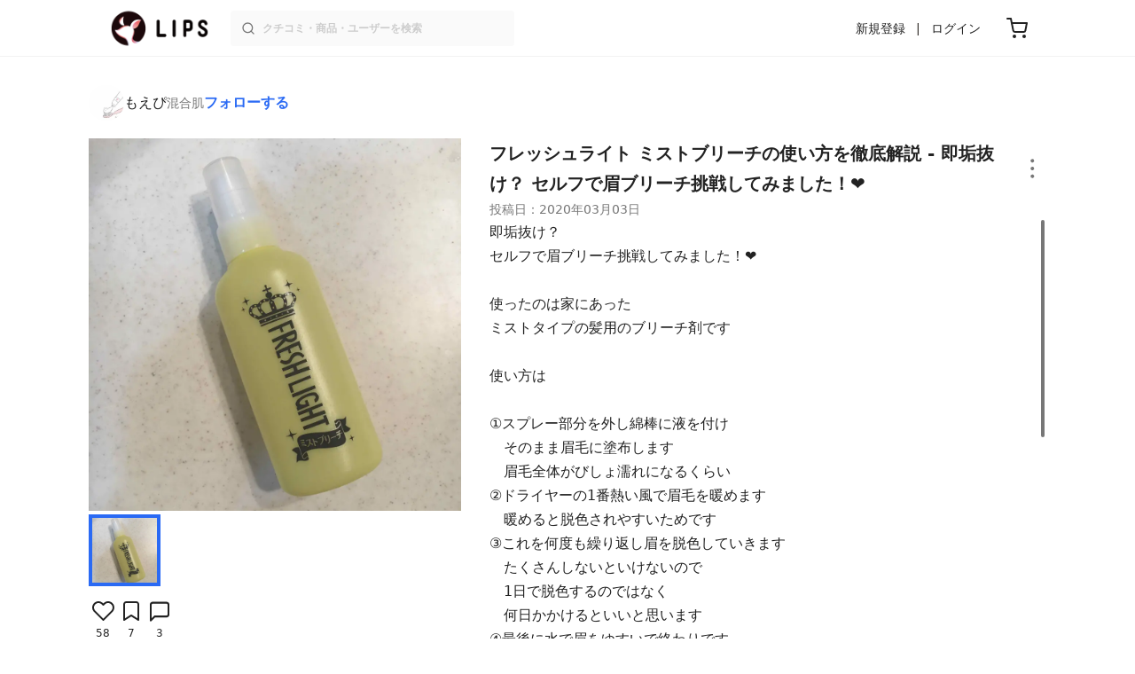

--- FILE ---
content_type: text/html; charset=utf-8
request_url: https://lipscosme.com/posts/1816466
body_size: 26229
content:
<!DOCTYPE html><html><head prefix="og: http://ogp.me/ns# fb: http://ogp.me/ns/fb# article: http://ogp.me/ns/article#"><meta content="790c7f2687079365e66ebf5bc52b3fa9" name="p:domain_verify" /><meta content="app-id=1182886549" name="apple-itunes-app" /><script defer src='https://static.cloudflareinsights.com/beacon.min.js' data-cf-beacon='{"token": "2107537f1ed74003b3224d5e22f9d210"}'></script>
<link href="https://cdn.lipscosme.com" rel="preconnect" /><link href="https://cloudflare.lipscosme.com" rel="preconnect" /><link href="https://www.googletagmanager.com" rel="preconnect" /><link href="https://pagead2.googlesyndication.com" rel="preconnect" /><link href="https://securepubads.g.doubleclick.net" rel="preconnect" /><link href="https://tpc.googlesyndication.com" rel="preconnect" /><meta charset="UTF-8">
<title>ミストブリーチ｜フレッシュライトの使い方を徹底解説 - 即垢抜け？ セルフで眉ブリーチ挑戦してみました！❤︎ by もえぴ(混合肌) | LIPS</title>
<meta name="description" content="国内最大コスメアプリLIPSに投稿された口コミです。もえぴ(混合肌)のブリーチ剤 ミストブリーチを使った評判・口コミは？「即垢抜け？セルフで眉ブリーチ挑戦してみました！❤︎使ったのは家..」">
<link rel="canonical" href="https://lipscosme.com/posts/1816466">
<meta property="og:title" content="「即垢抜け？セルフで眉ブリーチ挑戦してみました！❤︎使ったのは家..」by もえぴ">
<meta property="og:description" content="国内最大コスメアプリLIPSに投稿された口コミです。もえぴ(混合肌)のブリーチ剤 ミストブリーチを使った評判・口コミは？「即垢抜け？セルフで眉ブリーチ挑戦してみました！❤︎使ったのは家..」">
<meta property="og:type" content="article">
<meta property="og:url" content="https://lipscosme.com/posts/1816466">
<meta property="og:image" content="https://cloudflare.lipscosme.com/api/og/posts/1816466?og=1">
<meta property="og:site_name" content="LIPS">
<meta name="twitter:card" content="summary_large_image">
<meta name="twitter:site" content="@lipsjp">
<meta property="fb:app_id" content="1231265256934025">
<meta name="locale" content="ja_JP">
<meta name="viewport" content="width=device-width,initial-scale=1.0,minimum-scale=1.0,maximum-scale=1.0,user-scalable=0">
<meta name="format-detection" content="telephone=no">
<meta name="thumbnail" content="https://cloudflare.lipscosme.com/image/50d622bead0f208e1c2976ed-1583240101.png?auto=avif%2Cwebp&amp;fio=1&amp;orient=1&amp;width=1424">
<meta name="robots" content="max-image-preview:large"><meta name="csrf-param" content="authenticity_token" />
<meta name="csrf-token" content="qec3T9XfNln5ksTGZCIMqZwkdqOoJ9Nj6E3sI4Qsjm7lquvA6WFr6XZeW79MhoP_0zGengBZxxMVnyTtsASGHQ" /><meta content="IE=edge" http-equiv="X-UA-Compatible" /><link rel="apple-touch-icon" sizes="180x180" href="https://cdn.lipscosme.com/assets/favicon/apple-touch-icon-3de9c502eee27a5326b62125f9e8ed8d19460139004d42dc58602d6a6dc54bf4.png">
<link rel="icon" href="https://cdn.lipscosme.com/assets/favicon/favicon-05d5f7b78d69bdb2c7e1a2cad4080f10fff67470a5a595327b4875af980b62f1.ico">
<meta name="theme-color" content="#ffffff"><script>window.ENV = "production"
window.isLoggedIn = false
window.lipsSearchProductEndPoint = window.location.protocol + "//" + window.location.hostname + (window.location.port.length > 0 ? ":" + window.location.port : "") + "/products/index_js"</script><link rel="stylesheet" href="https://cdn.lipscosme.com/assets/application_base-14c289d3056cd556c386d548f68e7949ccd12baceedd3ead6205fc5b6ff6ed4f.css" data-turbolinks-track="true" /><link rel="stylesheet" href="https://cdn.lipscosme.com/assets/application_posts-c99c6aa2e40ec0c6c3b8000e6f093540f47f08c4d174bdda4fb7fa9e72937570.css" data-turbolinks-track="true" /><link rel="stylesheet" href="https://cdn.lipscosme.com/assets/application_posts-c99c6aa2e40ec0c6c3b8000e6f093540f47f08c4d174bdda4fb7fa9e72937570.css" data-turbolinks-track="true" /><script src="https://cdn.lipscosme.com/assets/application-910aa6e9f6402115f66e8c996441c33a6197d8c7a3a4d722cb77ee4c0846024c.js" data-turbolinks-track="true" defer="defer"></script><script>window.dataLayer = window.dataLayer || [];
dataLayer.push({
    'uid': "",
    'controller': "posts",
    'route': "posts#show",
    'author_id': "",
    'requested_by_lipsapp_webview': "false",
  });
dataLayer.push({"category_id":"393","large_category_id":"179","medium_category_id":"393","price_range":null,"brand_id":"6210"});

dataLayer.push({ ecommerce: null });
var ecommerce_data_layers = [];
for (var i = 0; i < ecommerce_data_layers.length; ++i) {
  dataLayer.push(ecommerce_data_layers[i]);
  if (window.AndroidEcommerceDataPostMessageHandler) {
    // for Android
    window.AndroidEcommerceDataPostMessageHandler.postMessage(JSON.stringify(ecommerce_data_layers[i]));
  } else if (window.webkit && window.webkit.messageHandlers && window.webkit.messageHandlers.iosEcommerceDataPostMessageHandler) {
    // for iOS
    window.webkit.messageHandlers.iosEcommerceDataPostMessageHandler.postMessage(ecommerce_data_layers[i]);
  }
}</script><script async src='https://securepubads.g.doubleclick.net/tag/js/gpt.js'></script>
<script>
    window.googletag = window.googletag || {cmd: []};

    googletag.cmd.push(function () {
        googletag.pubads().collapseEmptyDivs(true);

        var size_list_standard = [[336, 280], [300, 250], [1, 1], 'fluid'];
        var size_list_for_brand_category_1 = [[320, 100], [320, 50], [1, 1], 'fluid'];

        var i = 0;
        var gptAdSlots = [];

        var set_adslot = function([slot_name, selector, gpt_ad_id]) {
            var size_list = size_list_standard;
            if (slot_name === 'lips_sp_brands_categories_320x100_1') size_list = size_list_for_brand_category_1;
            if (slot_name === 'LIPS_PC_posts_rightcolumn_1') size_list = [[320, 660]];
            if (document.querySelector(selector)) {
              gptAdSlots[i] = googletag.defineSlot(`/21794565686/${slot_name.includes('LIPS_PC') ? 'LIPS_PC' : 'LIPS_SP'}/` + slot_name, size_list, gpt_ad_id)
                .addService(googletag.pubads());
              ++i;
            }
        };

        [["lips_sp_campaign_banner", "#adslot-1558064760004-0", "div-gpt-ad-1558064760004-0"], ["LIPS_PC_posts_rightcolumn_1", "#adslot-1558064760003-0", "div-gpt-ad-1558064760003-0"], ["LIPS_SP_posts_rectangle_1", "#adslot-1558064944178-0", "div-gpt-ad-1558064944178-0"], ["lips_sp_posts_rectangle_2", "#adslot-1558064995363-0", "div-gpt-ad-1558064995363-0"], ["lips_sp_posts_rectangle_3", "#adslot-1558065023947-0", "div-gpt-ad-1558065023947-0"], ["lips_sp_posts_rectangle_4", "#adslot-1558065072868-0", "div-gpt-ad-1558065072868-0"], ["lips_sp_posts_rectangle_5", "#adslot-1558065106716-0", "div-gpt-ad-1558065106716-0"]].forEach(set_adslot);

        [["category_id", "393"],
         ["large_category_id", "179"],
         ["medium_category_id", "393"],
         ["small_category_id", ""],
         ["brand_id", "6210"],
         ["rails_env", "production"]]
           .forEach(function([key, value]) { googletag.pubads().setTargeting(key, value); });

        googletag.pubads().setTargeting("firebaseAbTestingPat", "1"); // 常にネットワーク広告を引き当てないためのKey-Valueを送る
        googletag.pubads().enableSingleRequest();
        googletag.enableServices();

        gptAdSlots.forEach(slot => googletag.display(slot));
    });
</script>
  <!-- Optimize Next -->
  <script>(function(p,r,o,j,e,c,t,g){
  p['_'+t]={};g=r.createElement('script');g.src='https://www.googletagmanager.com/gtm.js?id=GTM-'+t;r[o].prepend(g);
  g=r.createElement('style');g.innerText='.'+e+t+'{visibility:hidden!important}';r[o].prepend(g);
  r[o][j].add(e+t);setTimeout(function(){if(r[o][j].contains(e+t)){r[o][j].remove(e+t);p['_'+t]=0}},c)
  })(window,document,'documentElement','classList','loading',2000,'W42ZZ8H9')</script>
  <!-- End Optimize Next -->
<!-- Google Tag Manager -->
<script>(function(w,d,s,l,i){w[l]=w[l]||[];w[l].push({'gtm.start':
new Date().getTime(),event:'gtm.js'});var f=d.getElementsByTagName(s)[0],
j=d.createElement(s),dl=l!='dataLayer'?'&l='+l:'';j.async=true;j.src=
'https://www.googletagmanager.com/gtm.js?id='+i+dl;f.parentNode.insertBefore(j,f);
})(window,document,'script','dataLayer','GTM-WG2P8D3');</script>
<!-- End Google Tag Manager -->
  <script type="module">
    import {getCLS, getFID, getLCP, getTTFB, getFCP} from 'https://unpkg.com/web-vitals@0.2.4/dist/web-vitals.es5.min.js?module';
    (function(i,s,o,g,r,a,m){i['GoogleAnalyticsObject']=r;i[r]=i[r]||function(){
    (i[r].q=i[r].q||[]).push(arguments)},i[r].l=1*new Date();a=s.createElement(o),
    m=s.getElementsByTagName(o)[0];a.async=1;a.src=g;m.parentNode.insertBefore(a,m)
    })(window,document,'script','https://www.google-analytics.com/analytics.js','ga');
    ga('create', 'UA-88052714-1', 'auto', {'useAmpClientId': true});
    ga(function (tracker) {
        const clientId = tracker.get('clientId');
        $('.ga-client-id').val(clientId);
    });
    function sendToGoogleAnalytics({name, delta, id}) {
      if (name === 'LCP') { ga('set', 'dimension10', String(Math.floor(delta/100)*100) + '~' + String(Math.floor(delta/100)*100+100)); }
      ga('send', 'event', {
        eventCategory: 'Web Vitals',
        eventAction: name,
        // For CLS the value is first multiplied by 1000 for greater precision
        eventValue: Math.round(name === 'CLS' ? delta * 1000 : delta),
        // page load 単位で発行される id でまとめて指標を計測
        eventLabel: id,
        // 直帰率への影響を回避
        nonInteraction: true,
      });
    }
    getCLS(sendToGoogleAnalytics);
    getFID(sendToGoogleAnalytics);
    getLCP(sendToGoogleAnalytics);
    getTTFB(sendToGoogleAnalytics);
    getFCP(sendToGoogleAnalytics);
  </script>
<!-- Meta Pixel Code -->
<script>
  !function(f,b,e,v,n,t,s)
  {if(f.fbq)return;n=f.fbq=function(){n.callMethod?
  n.callMethod.apply(n,arguments):n.queue.push(arguments)};
  if(!f._fbq)f._fbq=n;n.push=n;n.loaded=!0;n.version='2.0';
  n.queue=[];t=b.createElement(e);t.async=!0;
  t.src=v;s=b.getElementsByTagName(e)[0];
  s.parentNode.insertBefore(t,s)}(window, document,'script',
  'https://connect.facebook.net/en_US/fbevents.js');
  fbq('init', '2109479859070147');
  fbq('track', 'PageView');
</script>
<noscript>
  <img height="1" width="1" style="display:none"
  src="https://www.facebook.com/tr?id=2109479859070147&ev=PageView&noscript=1"
  />
</noscript>
<!-- End Meta Pixel Code -->
<script>
fbq('trackSingle', '2109479859070147', 'ViewContent',
{
 value: 0,
 currency: 'JPY',
 content_ids: [1816466],
 content_type: 'product'
});
</script></head><body data-device-uid="Fx_fI6Du7fcZsF18dlQljg" data-env="production" data-js-include="lips-web posts-show product-purchase-event open-product-spec-table product-commerce-sku-select-modal post-feedback-modal scrollbarget_related_posts  lips-modal" data-vimp="1"><!-- Google Tag Manager (noscript) -->
<noscript><iframe src="https://www.googletagmanager.com/ns.html?id=GTM-WG2P8D3"
height="0" width="0" style="display:none;visibility:hidden"></iframe></noscript>
<!-- End Google Tag Manager (noscript) -->
<header class="header" id="header"><div class="open-app-banner visible-for-mobile" id="fixed-banner"><img class="open-app-banner__app-icon" alt="LIPS App icon" src="https://cdn.lipscosme.com/assets/appicon_2022-2004254a6b8d10d9b4735967cea9de07bd5290cdeede74e63bed9ca6a1dcc030.png" /><p class="open-app-banner__app-txt"><span class="open-app-banner__app-txt-title">LIPS 1000万人が選ぶNo.1コスメアプリ</span><span class="open-app-banner__app-txt-subtitle">GooglePlayストア(無料)</span></p><a class="open-app-banner__download-btn" href="https://lipsapp.onelink.me/dKgM?pid=LIPSWEB&amp;c=header&amp;deep_link_value=https%3A%2F%2Flipscosme.com%2Fposts%2F1816466&amp;af_dp=lipsapplink%3A%2F%2Flipscosme.com%2F&amp;af_android_url=https%3A%2F%2Fapp.appsflyer.com%2Fcom.lipscosme.lips%3Fpid%3DLIPSWEB%26af_adset%3Dposts_show%26af_ad%3D1816466%26c%3Dheader&amp;af_ios_url=https%3A%2F%2Fapp.appsflyer.com%2Fid1182886549%3Fpid%3DLIPSWEB%26af_adset%3Dposts_show%26af_ad%3D1816466%26c%3Dheader&amp;af_web_dp=https%3A%2F%2Flipscosme.com%2Fposts%2F1816466&amp;af_og_title=%E4%BB%8A%E8%A6%8B%E3%81%A6%E3%81%84%E3%81%9F%E3%83%9A%E3%83%BC%E3%82%B8%E3%82%92LIPS%E3%82%A2%E3%83%97%E3%83%AA%E3%81%A7%E8%A6%8B%E3%82%8B%E3%81%93%E3%81%A8%E3%81%8C%E3%81%A7%E3%81%8D%E3%81%BE%E3%81%99%E2%99%AB&amp;af_og_description=%E3%82%A2%E3%83%97%E3%83%AA%E3%81%AA%E3%82%89%E3%81%84%E3%81%84%E3%81%AD%E3%82%84%E4%BF%9D%E5%AD%98%E3%80%81%E3%82%B3%E3%83%A1%E3%83%B3%E3%83%88%E6%A9%9F%E8%83%BD%E3%81%8C%E3%83%AD%E3%82%B0%E3%82%A4%E3%83%B3%E7%84%A1%E3%81%97%E3%81%A7%E4%BD%BF%E3%81%88%E3%81%BE%E3%81%99&amp;af_og_image=https%3A%2F%2Fcdn.lipscosme.com%2Fassets%2Fdynamic_link%2Fsocial_image_2022-5e70145987b91904b2cc19680486c1f47e61f5cfa59f3133e744b43d66fbf6aa.png">アプリで開く</a></div><div class="header__container visible-for-mobile"><div class="header__left-icons-container"><a class="LipsModal__openModal header__hamburger-link gt-header__hamburger-link" data-open-modal-class="sidebar" href="javascript:void(0)"><img alt="Hamburger menu" width="20" height="20" src="https://cdn.lipscosme.com/assets/feather/menu-bbca2505f3d5fba7ca49f3fb6e69b2641341c7142ffce151963fee05b02d63ce.svg" /></a></div><div class="header-logo"><a class="header-logo__link" href="/"><div class="header-logo__inner"><img class="header-logo__icon" alt="LIPS[リップス] - コスメのクチコミ検索アプリ" width="360" height="144" loading="lazy" src="https://cdn.lipscosme.com/assets/lips_logo_full_2022-bc7b4bc9dd66035bc5696b0d16bc3d38a7be357186656c039e68cc4cf21ae675.png" /></div></a></div><div class="header__right-icons-container"><img class="header__search-link-image open-search-modal" alt="検索する" width="20" height="20" src="https://cdn.lipscosme.com/assets/feather/search-6615d21f11b72751c746a03e85818e99192d1d4c4fe6debd84f5a377cc3f7c1a.svg" /><a class="header-cart-button visible-for-mobile" href="https://lipscosme.com/commerce/carts"><img alt="カートを見る" width="24" height="24" src="https://cdn.lipscosme.com/assets/feather/cart-1ec49c8d53c1bc0054d2babc4e267c02d55ead0a2fb409c9b57fc2502cc2c187.svg" /></a></div></div><div class="header__container visible-for-pc"><div class="header-logo"><a class="header-logo__link" href="/"><div class="header-logo__inner"><img class="header-logo__icon" alt="LIPS[リップス] - コスメのクチコミ検索アプリ" width="360" height="144" loading="lazy" src="https://cdn.lipscosme.com/assets/lips_logo_full_2022-bc7b4bc9dd66035bc5696b0d16bc3d38a7be357186656c039e68cc4cf21ae675.png" /></div></a></div><div class="header__global-search"><form class="header__global-search-form" onsubmit="onSearchFire();" action="https://lipscosme.com/posts/search" accept-charset="UTF-8" method="get"><input type="text" name="text" id="header-search-box-pc" placeholder="クチコミ・商品・ユーザーを検索" autocomplete="off" required="required" class="header__global-search-input" /></form><div class="header__global-search-menu" id="header-search-box-pc-result"><div class="header__global-search-menu-suggestion-bottom"><ul class="header__global-search-menu-suggestion-bottom" id="header__global-search-menu-suggestion"></ul></div><div class="header__global-search-menu-trend-word"><div class="header__global-search-menu-trend-word-heading">トレンドワード</div><a class="header__global-search-menu-trend-word-link" href="https://lipscosme.com/posts/search?text=さっぱり"><div class="header__global-search-menu-trend-word-item"><div class="header__global-search-menu-trend-word-item-content"><div class="header__global-search-menu-trend-word-item-content-center"><div class="header__global-search-menu-trend-word-item-content-center-top">さっぱり</div><div class="header__global-search-menu-trend-word-item-content-center-bottom">2,083件投稿</div></div></div><div class="header__global-search-menu-trend-word-item-post-images"><img class="header__global-search-menu-trend-word-item-post-images-image" src="https://cloudflare.lipscosme.com/image/2025-10-26-ce15216558b9a29093a556b1.png?auto=avif%2Cwebp&amp;fio=1&amp;orient=1&amp;width=430" /><img class="header__global-search-menu-trend-word-item-post-images-image" src="https://cloudflare.lipscosme.com/image/2025-11-25-c0e1e2e5a2f4243611059157.png?auto=avif%2Cwebp&amp;fio=1&amp;orient=1&amp;width=430" /><img class="header__global-search-menu-trend-word-item-post-images-image" src="https://cloudflare.lipscosme.com/image/2025-12-17-c0872cb0b1523bcbda3f0ec5.png?auto=avif%2Cwebp&amp;fio=1&amp;orient=1&amp;width=430" /><img class="header__global-search-menu-trend-word-item-post-images-image" src="https://cloudflare.lipscosme.com/image/2025-12-26-3d226c59cd25f5549ff89e10.png?auto=avif%2Cwebp&amp;fio=1&amp;orient=1&amp;width=430" /></div></div></a><a class="header__global-search-menu-trend-word-link" href="https://lipscosme.com/posts/search?text=rmk"><div class="header__global-search-menu-trend-word-item"><div class="header__global-search-menu-trend-word-item-content"><div class="header__global-search-menu-trend-word-item-content-center"><div class="header__global-search-menu-trend-word-item-content-center-top">rmk</div><div class="header__global-search-menu-trend-word-item-content-center-bottom">1,420件投稿</div></div></div><div class="header__global-search-menu-trend-word-item-post-images"><img class="header__global-search-menu-trend-word-item-post-images-image" src="https://cloudflare.lipscosme.com/image/2025-08-11-77b4f63599f8cc8499266e4a.png?auto=avif%2Cwebp&amp;fio=1&amp;orient=1&amp;width=430" /><img class="header__global-search-menu-trend-word-item-post-images-image" src="https://cloudflare.lipscosme.com/image/2025-12-24-b86feabaf9e0603837af5290.png?auto=avif%2Cwebp&amp;fio=1&amp;orient=1&amp;width=430" /><img class="header__global-search-menu-trend-word-item-post-images-image" src="https://cloudflare.lipscosme.com/image/2026-01-12-0ba96ef50c654364df43e69a.png?auto=avif%2Cwebp&amp;fio=1&amp;orient=1&amp;width=430" /><img class="header__global-search-menu-trend-word-item-post-images-image" src="https://cloudflare.lipscosme.com/image/2026-01-15-5aaa9cb3449e59d1d159f893.png?auto=avif%2Cwebp&amp;fio=1&amp;orient=1&amp;width=430" /></div></div></a><a class="header__global-search-menu-trend-word-link" href="https://lipscosme.com/posts/search?text=メイクポーチ見せて"><div class="header__global-search-menu-trend-word-item"><div class="header__global-search-menu-trend-word-item-content"><div class="header__global-search-menu-trend-word-item-content-center"><div class="header__global-search-menu-trend-word-item-content-center-top">メイクポーチ見せて</div><div class="header__global-search-menu-trend-word-item-content-center-bottom">444件投稿</div></div></div><div class="header__global-search-menu-trend-word-item-post-images"><img class="header__global-search-menu-trend-word-item-post-images-image" src="https://cloudflare.lipscosme.com/image/2026-01-14-0d90e04b8a8eb030a7e48400.png?auto=avif%2Cwebp&amp;fio=1&amp;orient=1&amp;width=430" /><img class="header__global-search-menu-trend-word-item-post-images-image" src="https://cloudflare.lipscosme.com/image/2026-01-15-a662afc9f9d888466a34c14f.png?auto=avif%2Cwebp&amp;fio=1&amp;orient=1&amp;width=430" /><img class="header__global-search-menu-trend-word-item-post-images-image" src="https://cloudflare.lipscosme.com/image/2026-01-16-d58c0d82065570790adadd60.png?auto=avif%2Cwebp&amp;fio=1&amp;orient=1&amp;width=430" /><img class="header__global-search-menu-trend-word-item-post-images-image" src="https://cloudflare.lipscosme.com/image/2026-01-16-ead2cdfd39f47308001237b8.png?auto=avif%2Cwebp&amp;fio=1&amp;orient=1&amp;width=430" /></div></div></a></div></div></div><div class="header__sign visible-for-pc"><ul class="header__sign-list"><li class="header__sign-item"><a class="header__signup" href="https://lipscosme.com/users/sign_up">新規登録</a></li><li class="header__sign-item"><a class="header__signin" href="https://lipscosme.com/users/sign_in">ログイン</a></li></ul></div><a class="header-cart-button visible-for-pc" href="https://lipscosme.com/commerce/carts"><img alt="カートを見る" width="24" height="24" src="https://cdn.lipscosme.com/assets/feather/cart-1ec49c8d53c1bc0054d2babc4e267c02d55ead0a2fb409c9b57fc2502cc2c187.svg" /></a></div></header><script>const CONSIDER_PATH_PATTERN =  /\/(products|posts|users|articles)\/search/;

function onSearchFire() {
  const pathname = location.pathname;
  const match = pathname.match(CONSIDER_PATH_PATTERN);
  if (match && match.length === 2) {
    const category = match[1];
    const text = document.getElementById('header-search-box-pc').value;
    window.loggerService.fireEvent({
      url: '/api/logs/beacon_event',
      params: {
        name: 'search_log_event_web',
        params: {
          id: 0,
          text: text,
          experiment_key: category
        }
      }
    });
  }
  return true;
}</script><nav class="sidebar LipsModal LipsModal__from-left" id="sidebar"><div class="sidebar__body"><div class="sidebar__app-banner"><img class="sidebar__app-icon" alt="LIPS App icon" src="https://cdn.lipscosme.com/assets/appicon_2022-2004254a6b8d10d9b4735967cea9de07bd5290cdeede74e63bed9ca6a1dcc030.png" /><p class="sidebar__app-txt"><span class="sidebar__app-txt-title">LIPS</span><span class="sidebar__app-txt-subtitle">GooglePlayストア(無料)</span></p><a class="sidebar__download-btn" href="https://lipsapp.onelink.me/dKgM?pid=LIPSWEB&amp;c=hamburger&amp;deep_link_value=https%3A%2F%2Flipscosme.com%2Fposts%2F1816466&amp;af_dp=lipsapplink%3A%2F%2Flipscosme.com%2F&amp;af_android_url=https%3A%2F%2Fapp.appsflyer.com%2Fcom.lipscosme.lips%3Fpid%3DLIPSWEB%26af_adset%3Dposts_show%26af_ad%3D1816466%26c%3Dhamburger&amp;af_ios_url=https%3A%2F%2Fapp.appsflyer.com%2Fid1182886549%3Fpid%3DLIPSWEB%26af_adset%3Dposts_show%26af_ad%3D1816466%26c%3Dhamburger&amp;af_web_dp=https%3A%2F%2Flipscosme.com%2Fposts%2F1816466&amp;af_og_title=%E4%BB%8A%E8%A6%8B%E3%81%A6%E3%81%84%E3%81%9F%E3%83%9A%E3%83%BC%E3%82%B8%E3%82%92LIPS%E3%82%A2%E3%83%97%E3%83%AA%E3%81%A7%E8%A6%8B%E3%82%8B%E3%81%93%E3%81%A8%E3%81%8C%E3%81%A7%E3%81%8D%E3%81%BE%E3%81%99%E2%99%AB&amp;af_og_description=%E3%82%A2%E3%83%97%E3%83%AA%E3%81%AA%E3%82%89%E3%81%84%E3%81%84%E3%81%AD%E3%82%84%E4%BF%9D%E5%AD%98%E3%80%81%E3%82%B3%E3%83%A1%E3%83%B3%E3%83%88%E6%A9%9F%E8%83%BD%E3%81%8C%E3%83%AD%E3%82%B0%E3%82%A4%E3%83%B3%E7%84%A1%E3%81%97%E3%81%A7%E4%BD%BF%E3%81%88%E3%81%BE%E3%81%99&amp;af_og_image=https%3A%2F%2Fcdn.lipscosme.com%2Fassets%2Fdynamic_link%2Fsocial_image_2022-5e70145987b91904b2cc19680486c1f47e61f5cfa59f3133e744b43d66fbf6aa.png">アプリで開く</a></div><div class="sidebar__menu-container"><div class="sidebar__login"><div class="sidebar__login-title">ログインして便利に使おう！</div><a class="sidebar__login-button" href="https://lipscosme.com/users/sign_in">ログイン</a><a class="sidebar__login-link" href="https://lipscosme.com/users/sign_up">無料会員登録はこちら</a></div><div class="sidebar__section-title">コンテンツを探す</div><ul class="sidebar__main-list"><li class="sidebar__main-item"><a class="sidebar__main-link" href="https://lips-shopping.com">LIPS SHOPPING</a></li><li class="sidebar__main-item"><a class="sidebar__main-link" href="https://lipscosme.com/categories">カテゴリから探す</a></li><li class="sidebar__main-item"><a class="sidebar__main-link" href="https://lipscosme.com/brands">ブランドから探す</a></li><li class="sidebar__main-item"><a class="sidebar__main-link" href="https://lipscosme.com/rankings">ランキングから探す</a></li><li class="sidebar__main-item"><a class="sidebar__main-link" href="https://lipscosme.com/products">商品から探す</a></li><li class="sidebar__main-item"><a class="sidebar__main-link" href="https://lipscosme.com/posts">人気のクチコミを見る</a></li><li class="sidebar__main-item"><a class="sidebar__main-link" href="https://lipscosme.com/posts?sort=latest">新着のクチコミを見る</a></li><li class="sidebar__main-item"><a class="sidebar__main-link" href="https://lipscosme.com/tags">タグから探す</a></li><li class="sidebar__main-item"><a class="sidebar__main-link" href="https://lipscosme.com/themes">テーマから探す</a></li><li class="sidebar__main-item"><a class="sidebar__main-link" href="https://lipscosme.com/articles">記事から探す</a></li><li class="sidebar__main-item"><a class="sidebar__main-link" href="https://lipscosme.com/shops">取扱店舗を探す</a></li><li class="sidebar__main-item"><a class="sidebar__main-link" href="https://lipscosme.com/nail_designs">ネイルデザイン</a></li><li class="sidebar__main-item"><a class="sidebar__main-link" href="https://lipscosme.com/bestcosme">ベストコスメ</a></li><li class="sidebar__main-item"><a class="sidebar__main-link" href="https://lipscosme.com/monthly_trends">月間トレンド賞</a></li></ul><div class="sidebar__section-title">その他</div><ul class="sidebar__main-list"><li class="sidebar__main-item"><a class="sidebar__main-link" href="https://lipscosme.com/our_company">運営会社</a></li><li class="sidebar__main-item"><a class="sidebar__main-link" href="https://lipscosme.com/inquiries/new">お問い合わせ</a></li></ul></div></div></nav><div style="position: relative;"><div class="page-top-element-list"><a href="https://lipscosme.com/rankings/trend_awards/2026/1"><div class="campaign-notice-banner" style="background-color: #3c469d;"><img alt="LIPS月間トレンド賞2026年1月" width="1536" height="128" loading="lazy" src="https://cloudflare.lipscosme.com/campaign_notice/2026-01-15-ceb36aaaf1132cc39e057a1e.png?auto=avif%2Cwebp&amp;fio=1&amp;orient=1&amp;width=3840" /></div></a></div><div class="AdSlot__pureAds visible-for-mobile" id="adslot-1558064760004-0" style="z-index: 10; position: absolute; width: 100%; top: 1px;"><div id="div-gpt-ad-1558064760004-0"></div></div></div><div class="post-show main-row"><div class="post-show__inner"><div class="post-show__user-profile"><div class="post-show__user-profile_user"><a class="post-show__user-profile_user-link gt-post-show__info-user-link" href="/users/n/@moepi_"><img alt="もえぴ" class="post-show__user-profile_user-thumb" src="https://cloudflare.lipscosme.com/user/user1569808203-24176.png?auto=avif%2Cwebp&amp;fio=1&amp;orient=1&amp;width=120" /><div class="post-show__user-profile_user-name-and-attributes"><div class="post-show__user-profile_user-name">もえぴ</div><div class="post-show__user-profile_user-attributes">混合肌</div></div></a><div class="post-show__user-profile_user-info visible-for-pc"><div class="PostedUser"><div class="PostedUser__container"><div class="PostedUser__profIconArea visible-for-mobile"><a class="PostedUser__link" href="/users/n/@moepi_"><img alt="もえぴ" class="PostedUser__profIcon" src="https://cloudflare.lipscosme.com/user/user1569808203-24176.png?auto=avif%2Cwebp&amp;fio=1&amp;orient=1&amp;width=430" /></a></div><div class="PostedUser__mainContentArea"><a class="PostedUser__link" href="/users/n/@moepi_"><h4 class="PostedUser__name visible-for-mobile"><span class="PostedUser__nickname">もえぴ</span></h4><ul class="PostedUser__userAttribute visible-for-mobile"><li class="PostedUser__userAttribute-item">@moepi_</li><li class="PostedUser__userAttribute-item">混合肌</li></ul></a></div><div class="PostedUser__countContentArea"><a class="PostedUser__link" href="/users/n/@moepi_"><ul class="PostedUser__count"><li class="PostedUser__count-item"><div class="PostedUser__count-container"><span class="PostedUser__count-num">88</span><span class="PostedUser__count-text">フォロー</span></div></li><li class="PostedUser__count-item"><div class="PostedUser__count-container"><span class="PostedUser__count-num">57</span><span class="PostedUser__count-text">フォロワー</span></div></li><li class="PostedUser__count-item"><div class="PostedUser__count-container"><span class="PostedUser__count-num">934</span><span class="PostedUser__count-text">いいね</span></div></li></ul></a></div><div class="PostedUser__detailContentArea"><a class="PostedUser__link" href="/users/n/@moepi_"><p class="PostedUser__bio">
💐summer cool

フォロバ100%

ほとんど気まぐれ投稿です🐑💭
プチプラコスメ大好きです♡♡♡



</p></a></div></div></div></div></div><a class="post-show__user-profile_follow" id="follow-btn-text" user_id="4031517" href="javascript:void(0)">フォローする</a></div><style>.post-show__carousel-item, .post-show__carousel-list {  aspect-ratio: 1;}</style><div class="post-show__carousel post-show__media"><div class="splide"><div class="splide__track"><ul class="post-show__carousel-list splide__list"><li class="post-show__carousel-item splide__slide"><a class="post-show__media-link gt-post-show__media-link" data-fancybox="" href="https://cloudflare.lipscosme.com/image/50d622bead0f208e1c2976ed-1583240101.png?auto=avif%2Cwebp&amp;fio=1&amp;orient=1&amp;width=1424"><link as="image" href="https://cloudflare.lipscosme.com/image/50d622bead0f208e1c2976ed-1583240101.png?auto=avif%2Cwebp&amp;fio=1&amp;orient=1&amp;width=1424" rel="preload" /><img class="post-show__carousel-item-image" alt="ミストブリーチ/フレッシュライト/ブリーチ剤を使ったクチコミ（1枚目）" width="1024" height="1024" src="https://cloudflare.lipscosme.com/image/50d622bead0f208e1c2976ed-1583240101.png?auto=avif%2Cwebp&amp;fio=1&amp;orient=1&amp;width=1424" /></a></li></ul></div></div><ul class="post-show__media-list visible-for-pc"><li class="post-show__media-list-medium"><div class="post-show__media-list-medium-border"></div><img alt="ミストブリーチ/フレッシュライト/ブリーチ剤を使ったクチコミ（1枚目）" loading="lazy" src="https://cloudflare.lipscosme.com/image/50d622bead0f208e1c2976ed-1583240101.png?auto=avif%2Cwebp&amp;fio=1&amp;orient=1&amp;width=430" /></li></ul><div class="post-show__reactionIcon"><div class="PostsReactionsIcons"><div class="PostsReactionsIcons__icon-list first"><button name="button" type="button" class="PostsReactionsIcons__icon like" likeable_type="Post" likeable_id="1816466" is_selected="false"><span class="like-count">58</span></button><button name="button" type="button" class="PostsReactionsIcons__icon clip" clippable_type="Post" clippable_id="1816466" is_selected="false"><span class="clip-count">7</span></button></div><div class="PostsReactionsIcons__icon-list last"><button name="button" type="button" class="PostsReactionsIcons__icon comment LipsModal__openModal" data-open-modal-class="CommentModal"><span class="comment-count">3</span></button><div class="CommentModal LipsModal LipsModal__from-bottom"><div class="post-show__comments gt-post-show__comments"><div class="post-show__comments-header"><h3 class="post-show__comments-title">コメント</h3><div class="post-show__comments-close"><button name="button" type="button" class="post-show__comments-close_button LipsModal__close"><img alt="閉じる" src="https://cdn.lipscosme.com/assets/close/object_main-9be5bea6a55f291a698c1e161f64a1a2470250ac5650821c3cd0b57309b478e9.svg" /></button></div></div><ul class="post-show__comments-list"><li class="comments-item"><a href="https://lipscosme.com/users/n/@shiny_glow_fhd"><img class="comments-item__profile-icon" alt="すず" loading="lazy" src="https://cloudflare.lipscosme.com/user/user1601186749-21074.png?auto=avif%2Cwebp&amp;fio=1&amp;orient=1&amp;width=120" /></a><div class="comments-item__container"><div class="comments-item__header"><a href="https://lipscosme.com/users/n/@shiny_glow_fhd"><span class="comments-item__nickname">すず</span></a><time class="comments-item__created-at" datetime="2020-07-04 20:24:38 +0900">2020.07.04</time></div><p class="comments-item__contents">コメント失礼します！
このミストブリーチってどこで買いましたか？？
私ほしいんですけどどこにもなくて、、
教えてほしいです！🙇🏼🙏✨
おねがいします！！</p></div></li><li class="post-show__comments-children-item"><ul class="post-show__children-comments-list"><li class="comments-item"><a href="https://lipscosme.com/users/n/@moepi_"><img class="comments-item__profile-icon" alt="もえぴ" loading="lazy" src="https://cloudflare.lipscosme.com/user/user1569808203-24176.png?auto=avif%2Cwebp&amp;fio=1&amp;orient=1&amp;width=120" /></a><div class="comments-item__container"><div class="comments-item__header"><a href="https://lipscosme.com/users/n/@moepi_"><span class="comments-item__nickname">もえぴ</span></a><time class="comments-item__created-at" datetime="2021-02-18 10:45:55 +0900">2021.02.18</time></div><p class="comments-item__contents"><span class="reply_to">@shiny_glow_fhd</span>返信遅くなってしまいすみません
私は地元のイオンにたまたまあったので購入ました
ですが、もう何ヶ月も前のことなのでないかもしれません🥶
お役に立てず申し訳ございません、、、</p></div></li></ul></li><li class="comments-item"><a href="https://lipscosme.com/users/n/@hijpatgmt"><img class="comments-item__profile-icon" alt="gj" loading="lazy" src="https://cloudflare.lipscosme.com/user/user1662207941-62360.png?auto=avif%2Cwebp&amp;fio=1&amp;orient=1&amp;width=120" /></a><div class="comments-item__container"><div class="comments-item__header"><a href="https://lipscosme.com/users/n/@hijpatgmt"><span class="comments-item__nickname">gj</span></a><time class="comments-item__created-at" datetime="2022-02-07 15:33:36 +0900">2022.02.07</time></div><p class="comments-item__contents">お値段教えて貰えたりしませんか〜？</p></div></li></ul><div class="post-show__comment-form"><a class="post-show__comment-login" href="/users/sign_in">コメントするにはログインしてください</a></div></div></div></div></div></div></div><div class="post-show__title-info-content"><div class="post-show__read-on-app visible-for-mobile"><a class="post-show__read-on-app__app-link gt-post-show__read-on-app__app-link" href="https://lipsapp.onelink.me/dKgM?pid=LIPSWEB&amp;c=folded&amp;deep_link_value=https%3A%2F%2Flipscosme.com%2Fposts%2F1816466&amp;af_dp=lipsapplink%3A%2F%2Flipscosme.com%2F&amp;af_android_url=https%3A%2F%2Fapp.appsflyer.com%2Fcom.lipscosme.lips%3Fpid%3DLIPSWEB%26af_adset%3Dposts_show%26af_ad%3D1816466%26c%3Dfolded&amp;af_ios_url=https%3A%2F%2Fapp.appsflyer.com%2Fid1182886549%3Fpid%3DLIPSWEB%26af_adset%3Dposts_show%26af_ad%3D1816466%26c%3Dfolded&amp;af_web_dp=https%3A%2F%2Flipscosme.com%2Fposts%2F1816466&amp;af_og_title=%E4%BB%8A%E8%A6%8B%E3%81%A6%E3%81%84%E3%81%9F%E3%83%9A%E3%83%BC%E3%82%B8%E3%82%92LIPS%E3%82%A2%E3%83%97%E3%83%AA%E3%81%A7%E8%A6%8B%E3%82%8B%E3%81%93%E3%81%A8%E3%81%8C%E3%81%A7%E3%81%8D%E3%81%BE%E3%81%99%E2%99%AB&amp;af_og_description=%E3%82%A2%E3%83%97%E3%83%AA%E3%81%AA%E3%82%89%E3%81%84%E3%81%84%E3%81%AD%E3%82%84%E4%BF%9D%E5%AD%98%E3%80%81%E3%82%B3%E3%83%A1%E3%83%B3%E3%83%88%E6%A9%9F%E8%83%BD%E3%81%8C%E3%83%AD%E3%82%B0%E3%82%A4%E3%83%B3%E7%84%A1%E3%81%97%E3%81%A7%E4%BD%BF%E3%81%88%E3%81%BE%E3%81%99&amp;af_og_image=https%3A%2F%2Fcdn.lipscosme.com%2Fassets%2Fdynamic_link%2Fsocial_image_2022-5e70145987b91904b2cc19680486c1f47e61f5cfa59f3133e744b43d66fbf6aa.png">アプリでサクサク読む</a></div><div class="post-show__title-area"><div class="post-show__title-and-menu"><h1 class="post-show__title">フレッシュライト ミストブリーチの使い方を徹底解説 - 即垢抜け？
セルフで眉ブリーチ挑戦してみました！❤︎
</h1><div class="dropdown"><a class="post-show__title-menu" data-bs-toggle="dropdown" href="javascript:void(0);"><img alt="投稿・コメントの報告" src="https://cdn.lipscosme.com/assets/vertical_ellipsis-163f43dc32d8f17fb33872920773c2b7b382bb3da00a14df131bccb0fb5afb40.svg" /></a><ul class="dropdown-menu post-show__dropdown-menu"><li class="dropdown-item post-show__dropdown-item"><a class="LipsModal__openModal" data-open-modal-class="PostEmbedModal" href="javascript:void(0)"><img loading="lazy" src="https://cdn.lipscosme.com/assets/common/flag-21a5bdebce942eb91f42f2174ece5a55732d7e21fab1d822fa06be4ab182b453.svg" />埋め込み</a></li><li class="dropdown-item post-show__dropdown-item"><a class="LipsModal__openModal" data-open-modal-class="PostFeedbackModal" href="javascript:void(0)"><img loading="lazy" src="https://cdn.lipscosme.com/assets/common/code-7b6ca2245f4381ec978c353e514c9713e77d0778fc983758feb1a5d3505277b4.svg" />投稿・コメントの報告</a></li></ul></div><div class="PostEmbedModal LipsModal LipsModal__from-bottom"><div class="PostEmbedModal__header"><div class="PostEmbedModal__item"></div><h3 class="PostEmbedModal__title">埋め込み</h3><div class="PostEmbedModal__item"><button name="button" type="button" class="PostEmbedModal__close LipsModal__close"><img alt="閉じる" src="https://cdn.lipscosme.com/assets/close/object_main-9be5bea6a55f291a698c1e161f64a1a2470250ac5650821c3cd0b57309b478e9.svg" /></button></div></div><div class="PostEmbedModal__main"><img class="PostEmbedModal__image" loading="lazy" src="https://cloudflare.lipscosme.com/image/50d622bead0f208e1c2976ed-1583240101.png?auto=avif%2Cwebp&amp;fio=1&amp;orient=1&amp;width=430" /><textarea class="PostEmbedModal__embed-code" readonly=""><iframe class="lips-embed" data-lips-has-image src="https://lipscosme.com/embed/posts/1816466" width="100%" height="245" style="border: none;" referrerpolicy="strict-origin-when-cross-origin" loading="lazy" title="LIPSの投稿"></iframe><script src="https://lipscosme.com/embed/embed.js" async></script></textarea><a class="PostEmbedModal__copy" onClick="lipsPostEmbedCodeCopyToClipboard(this);" href="javascript:void(0);">埋め込みコードをコピー</a><div class="PostEmbedModal__link">この埋込みコードを使用することで、当社の<a href="/policy">利用規約</a>及び<a href="/privacy_policy">プライバシーポリシー</a>に同意するものとします。</div></div></div><script>async function lipsPostEmbedCodeCopyToClipboard(element) {
  const textarea = document.querySelector('textarea.PostEmbedModal__embed-code');
  textarea.select();
  try {
    await navigator.clipboard.writeText(textarea.value);
    element.textContent = 'コピーしました';
    setTimeout(() => { element.textContent = '埋め込みコードをコピー'; }, 2000);
  } catch(e) {
    console.error('クリップボードへのコピーに失敗しました', e);
  }
}</script><div class="PostFeedbackModal LipsModal LipsModal__from-bottom"><div class="PostFeedbackModal__header"><div class="PostFeedbackModal__item"></div><h3 class="PostFeedbackModal__title">投稿・コメントの報告</h3><div class="PostFeedbackModal__item"><button name="button" type="button" class="PostFeedbackModal__close LipsModal__close"><img alt="閉じる" src="https://cdn.lipscosme.com/assets/close/object_main-9be5bea6a55f291a698c1e161f64a1a2470250ac5650821c3cd0b57309b478e9.svg" /></button></div></div><div class="PostFeedbackModal__main"><form action="/inquiries/new" accept-charset="UTF-8" method="get"><input value="post" autocomplete="off" type="hidden" name="category" id="category" /><input value="1816466" autocomplete="off" type="hidden" name="post_id" id="post_id" /><div class="PostFeedbackModal__reason"><input id="reason_dislike" type="radio" value="dislike" name="reason" /><label for="reason_dislike">単に気に入らない</label></div><div class="PostFeedbackModal__reason"><input id="reason_rights" type="radio" value="rights" name="reason" /><label for="reason_rights">私の著作物である</label></div><div class="PostFeedbackModal__reason"><input id="reason_sexual" type="radio" value="sexual" name="reason" /><label for="reason_sexual">ヌード・ポルノ・わいせつな内容</label></div><div class="PostFeedbackModal__reason"><input id="reason_harassment" type="radio" value="harassment" name="reason" /><label for="reason_harassment">嫌がらせやいじめを受けた</label></div><div class="PostFeedbackModal__reason"><input id="reason_self_harm" type="radio" value="self_harm" name="reason" /><label for="reason_self_harm">自傷行為</label></div><div class="PostFeedbackModal__reason"><input id="reason_ad" type="radio" value="ad" name="reason" /><label for="reason_ad">第三者の広告・営業等</label></div><div class="PostFeedbackModal__reason"><input id="reason_incorrect" type="radio" value="incorrect" name="reason" /><label for="reason_incorrect">嘘や誇張表現</label></div><div class="PostFeedbackModal__reason"><input id="reason_unrelated" type="radio" value="unrelated" name="reason" /><label for="reason_unrelated">本文と画像・商品・タグが無関係</label></div><div class="PostFeedbackModal__reason"><input id="reason_copyright_violation" type="radio" value="copyright_violation" name="reason" /><label for="reason_copyright_violation">楽曲が著作権に違反している</label></div><div class="PostFeedbackModal__link"><a href="/guideline">コミュニティーガイドライン</a><span>・</span><a href="/policy">利用規約</a></div><div class="PostFeedbackModal__submit"><input type="submit" value="決定" disabled="disabled" data-disable-with="決定" /></div></form></div></div></div><div class="post-show__info"><time class="post-show__published_at" datetime="2020-03-03 21:55:01 +0900">投稿日：2020年03月03日</time></div></div><div class="post-show__content-area"><div class="post-show__content is_flex"><div class="scroll__container"><div class="scroll__scrollable"><div class="scroll__adjustment"><div class="post-show__content-inner"><div class="post-show__content-sentence"><p class="replace_hashtags_content">即垢抜け？
セルフで眉ブリーチ挑戦してみました！❤︎

使ったのは家にあった
ミストタイプの髪用のブリーチ剤です

使い方は

①スプレー部分を外し綿棒に液を付け
　そのまま眉毛に塗布します
　眉毛全体がびしょ濡れになるくらい
②ドライヤーの1番熱い風で眉毛を暖めます
　暖めると脱色されやすいためです
③これを何度も繰り返し眉を脱色していきます
　たくさんしないといけないので
　1日で脱色するのではなく
　何日かかけるといいと思います
④最後に水で眉をゆすいで終わりです

⭐︎眉毛の皮膚は頭皮よりも弱いため
　痒みなどの症状が出やすいです
　心配な方は美容院などでやってもらうことを
　おすすめします
　自己責任でお願いします
⭐︎目に入ると危険なので注意してください
⭐︎眉毛は髪の毛よりも太いためなかなか色が
　抜けないです
　何度もしないといけないのでクリームタイプ
　に比べると大変です、、、
⭐︎何度もしないといけない反面、
　明るさの調節がしやすいのが利点です
⭐︎脱色されにくい場合ブリーチ剤を塗布した後
　に紙などで覆ってあげるといいそうです
　(美容師さんに聞きました)

是非試してみてください！❤︎
　</p></div><div class="post-show__user-info visible-for-mobile"><div class="PostedUser"><div class="PostedUser__container"><div class="PostedUser__profIconArea visible-for-mobile"><a class="PostedUser__link" href="/users/n/@moepi_"><img alt="もえぴ" class="PostedUser__profIcon" src="https://cloudflare.lipscosme.com/user/user1569808203-24176.png?auto=avif%2Cwebp&amp;fio=1&amp;orient=1&amp;width=430" /></a></div><div class="PostedUser__mainContentArea"><a class="PostedUser__link" href="/users/n/@moepi_"><h4 class="PostedUser__name visible-for-mobile"><span class="PostedUser__nickname">もえぴ</span></h4><ul class="PostedUser__userAttribute visible-for-mobile"><li class="PostedUser__userAttribute-item">@moepi_</li><li class="PostedUser__userAttribute-item">混合肌</li></ul></a></div><div class="PostedUser__countContentArea"><a class="PostedUser__link" href="/users/n/@moepi_"><ul class="PostedUser__count"><li class="PostedUser__count-item"><div class="PostedUser__count-container"><span class="PostedUser__count-num">88</span><span class="PostedUser__count-text">フォロー</span></div></li><li class="PostedUser__count-item"><div class="PostedUser__count-container"><span class="PostedUser__count-num">57</span><span class="PostedUser__count-text">フォロワー</span></div></li><li class="PostedUser__count-item"><div class="PostedUser__count-container"><span class="PostedUser__count-num">934</span><span class="PostedUser__count-text">いいね</span></div></li></ul></a></div><div class="PostedUser__detailContentArea"><a class="PostedUser__link" href="/users/n/@moepi_"><p class="PostedUser__bio">
💐summer cool

フォロバ100%

ほとんど気まぐれ投稿です🐑💭
プチプラコスメ大好きです♡♡♡



</p></a></div></div></div></div></div><div class="post-show__read-more visible-for-mobile"><a class="post-show__read-more_post-content gt-post-show__read-more_post-content visible-for-mobile" href="javascript:void(0)">続きを読む</a></div></div></div><div class="scroll__scrollbar"><div class="scroll__scrollbar-thumb"></div></div></div></div></div></div></div><div class="post-show__used-products-list"><div class="PostUsedProductsList"><h2 class="PostUsedProductsList__title">このクチコミで使われた商品</h2><div class="PostUsedProductsList__disclaimer"><p class="StealthMarketingDisclaimer" data-nosnippet="">※商品を購入すると売上の一部がLIPSに還元されることがあります。<a class="StealthMarketingDisclaimer__link" href="/promotion_policy">広告表記に関する行動指針</a>・<a class="StealthMarketingDisclaimer__link" href="/product_ratings">レーティング信頼性への取り組み</a>をご参照ください。</p></div><ul class="PostUsedProductsList__list"><li class="PostUsedProductsList__item"><a class="PostUsedProductsList__link gt-PostUsedProductsList__link" href="/products/323710"><img alt="フレッシュライト ミストブリーチ" class="PostUsedProductsList__thumb" src="https://cloudflare.lipscosme.com/product/product_affiliate140210img.png?auto=avif%2Cwebp&amp;fio=1&amp;orient=1&amp;width=430" /><div class="PostUsedProductsList__info"><h3 class="PostUsedProductsList__main-info"><span class="PostUsedProductsList__brand">フレッシュライト</span><span class="PostUsedProductsList__product-name">ミストブリーチ</span></h3><ul class="PostUsedProductsList__sub-info"><li class="PostUsedProductsList__rating"><div class="ratingStar"><img alt="評価 ： Good" class="ratingStar__star" src="https://cdn.lipscosme.com/assets/star/pale_gold-dd4e8c4cf23cf67a65a243ea2f1ef68457aa67cb53373d825cd204782f48953a.png" /><span class="ratingStar__num">3</span></div></li><li class="PostUsedProductsList__channel-provider">購入品</li><li class="PostUsedProductsList__price">オープン価格</li></ul></div></a><div class="PurchaseSiteLinkBtns"><div class="PurchaseSiteLinkBtns__link-wrapper"><a class="PurchaseSiteLinkBtns__link-wrapper__link gt-PostUsedProductsList__btn-purchase amazon" data-product-id="323710" target="_blank" rel="sponsored noopener" href="https://www.amazon.co.jp/gp/search/ref=as_li_qf_sp_sr_tl?ie=UTF8&amp;tag=lips01-22&amp;keywords=%E3%83%95%E3%83%AC%E3%83%83%E3%82%B7%E3%83%A5%E3%83%A9%E3%82%A4%E3%83%88+%E3%83%9F%E3%82%B9%E3%83%88%E3%83%96%E3%83%AA%E3%83%BC%E3%83%81&amp;index=aps&amp;camp=247&amp;creative=1211&amp;linkCode=ur2&amp;linkId=8beb3084738d054ab842c85cd6b67414">Amazon</a></div><div class="PurchaseSiteLinkBtns__link-wrapper"><a class="PurchaseSiteLinkBtns__link-wrapper__link gt-PostUsedProductsList__btn-purchase rakuten" data-product-id="323710" target="_blank" rel="sponsored noopener" href="https://hb.afl.rakuten.co.jp/ichiba/1979f725.1e27b280.1979f726.b86f4506/?pc=https%3A%2F%2Fsearch.rakuten.co.jp%2Fsearch%2Fmall%2F%E3%83%95%E3%83%AC%E3%83%83%E3%82%B7%E3%83%A5%E3%83%A9%E3%82%A4%E3%83%88+%E3%83%9F%E3%82%B9%E3%83%88%E3%83%96%E3%83%AA%E3%83%BC%E3%83%81%2F&amp;m=https%3A%2F%2Fsearch.rakuten.co.jp%2Fsearch%2Fmall%2F%E3%83%95%E3%83%AC%E3%83%83%E3%82%B7%E3%83%A5%E3%83%A9%E3%82%A4%E3%83%88+%E3%83%9F%E3%82%B9%E3%83%88%E3%83%96%E3%83%AA%E3%83%BC%E3%83%81%2F">楽天市場</a></div><div class="PurchaseSiteLinkBtns__link-wrapper"><a class="PurchaseSiteLinkBtns__link-wrapper__link gt-PostUsedProductsList__btn-purchase qoo10" data-product-id="323710" target="_blank" rel="sponsored noopener" href="http://ck.jp.ap.valuecommerce.com/servlet/referral?sid=3475824&amp;pid=887753881&amp;vc_url=https%3A%2F%2Fwww.qoo10.jp%2Fs%2F%3Fkeyword%3D%2525E3%252583%252595%2525E3%252583%2525AC%2525E3%252583%252583%2525E3%252582%2525B7%2525E3%252583%2525A5%2525E3%252583%2525A9%2525E3%252582%2525A4%2525E3%252583%252588%252B%2525E3%252583%25259F%2525E3%252582%2525B9%2525E3%252583%252588%2525E3%252583%252596%2525E3%252583%2525AA%2525E3%252583%2525BC%2525E3%252583%252581%26jaehuid%3D2026404426">Qoo10</a></div></div></li></ul></div></div><div class="post-show__prev-next"><ul class="post-show__prev-next-list"><a class="post-show__prev-next-item post-show__prev-next-link gt-post-show__prev-next-link" href="/posts/1796768"><li class="gt-post-show__prev-next-item"></li></a><li class="post-show__prev-next-item gt-post-show__prev-next-item"><a class="post-show__prev-next-link gt-post-show__prev-next-link" href="/products/323710/review">クチコミ一覧へ</a></li><a class="post-show__prev-next-item post-show__prev-next-link gt-post-show__prev-next-link" href="/posts/1836261"><li class="gt-post-show__prev-next-item"></li></a></ul></div><div class="flex-row"><div id="main-col"><div class="AdSlot__pureAds visible-for-mobile" id="adslot-1558064944178-0"><div class="AdSlot__pureAdsContentPadding24" id="div-gpt-ad-1558064944178-0"></div></div><div class="post-show__related-posts gt-post-show__related-posts"><div class="PostListMedium"><h2 class="PostListMedium__title">関連するクチコミ</h2><ul class="PostListMedium__list gt-post-list-medium__list"><li class="PostListMedium__item gt-post-list-medium__item js_vimp" data-event-name="postlist_post_vimp" data-resource-id="1631740"><a class="PostListMedium__link" href="/posts/1631740"><div class="PostListMedium__post"><ul class="PostListMedium__post-images-area"><li class="PostListMedium__post-thumb-container"><img class="PostListMedium__post-thumb" alt="ミストブリーチ/フレッシュライト/ブリーチ剤を使ったクチコミ（1枚目）" loading="lazy" src="https://cloudflare.lipscosme.com/image/c0422e8db98e1f3bc2b18203-1576507307.png?auto=avif%2Cwebp&amp;fio=1&amp;orient=1&amp;width=430" /></li><li class="PostListMedium__post-thumb-container"><img class="PostListMedium__post-thumb" alt="ミストブリーチ/フレッシュライト/ブリーチ剤を使ったクチコミ（2枚目）" loading="lazy" src="https://cloudflare.lipscosme.com/image/e79f9db53fe27dd9d93681ae-1576507307.png?auto=avif%2Cwebp&amp;fio=1&amp;orient=1&amp;width=430" /></li><li class="PostListMedium__post-thumb-container"><img class="PostListMedium__post-thumb" alt="ミストブリーチ/フレッシュライト/ブリーチ剤を使ったクチコミ（3枚目）" loading="lazy" src="https://cloudflare.lipscosme.com/image/fdff924a5badbbec810fdfdb-1576507307.png?auto=avif%2Cwebp&amp;fio=1&amp;orient=1&amp;width=430" /></li></ul><div class="PostListMedium__post-content-area"><p class="PostListMedium__post-content">おはよう☀️こんにちは🥪こんばんわ🌙初投稿!!ぴけです初の投稿は「髪の毛が明るくなった理由」です.🌸これをして1ヶ月以内で変化あります.2ヶ月くらいでお友達からも髪の毛茶色ー！って言われるようになりました。今現在8ヶ月目くらいで髪色羨ましいっ...</p><span class="PostListMedium__read-more" data-nosnippet="">もっと見る</span></div><div class="PostListMedium__sub-content" data-nosnippet=""><div class="PostListMedium__user"><img alt="ぴけ" class="PostListMedium__user-thumb" loading="lazy" src="https://cloudflare.lipscosme.com/user/user1576505257-89644.png?auto=avif%2Cwebp&amp;fio=1&amp;orient=1&amp;width=120" /><ul class="PostListMedium__user-info"><li class="PostListMedium__user-info-item">ぴけ</li><li class="PostListMedium__user-info-item">10代前半</li><li class="PostListMedium__user-info-item">普通肌</li></ul></div><div class="PostListMedium__info"><ul class="PostListMedium__info-list"><li class="PostListMedium__info-like"><img alt="いいね数" class="PostListMedium__info-ic" src="https://cdn.lipscosme.com/assets/common/heart-1-f8b8c18b5bc69cfe3b26c277ece56cc0860dea5c0a72197585b1f06898975a76.svg" />64</li><li class="PostListMedium__info-clip"><img alt="保存数" class="PostListMedium__info-ic" src="https://cdn.lipscosme.com/assets/common/bookmark-3fb4deb753ab948d017858fdd415387f614837d6b503daf24fa6b9859c3a8911.svg" />14</li><li class="PostListMedium__info-published_at">2019.12.16</li></ul></div></div></div></a></li><li class="PostListMedium__item gt-post-list-medium__item js_vimp" data-event-name="postlist_post_vimp" data-resource-id="1133649"><a class="PostListMedium__link" href="/posts/1133649"><div class="PostListMedium__post"><ul class="PostListMedium__post-images-area"><li class="PostListMedium__post-thumb-container"><img class="PostListMedium__post-thumb" alt="ミストブリーチ/フレッシュライト/ブリーチ剤を使ったクチコミ（1枚目）" loading="lazy" src="https://cloudflare.lipscosme.com/image/24330d87b32f43ab52efe28a-1553316402.png?auto=avif%2Cwebp&amp;fio=1&amp;orient=1&amp;width=430" /></li><li class="PostListMedium__post-thumb-container"><img class="PostListMedium__post-thumb" alt="ミストブリーチ/フレッシュライト/ブリーチ剤を使ったクチコミ（2枚目）" loading="lazy" src="https://cloudflare.lipscosme.com/image/f81f0f4e0f6c5466c6bb6bc1-1553316402.png?auto=avif%2Cwebp&amp;fio=1&amp;orient=1&amp;width=430" /></li><li class="PostListMedium__post-thumb-container"><img class="PostListMedium__post-thumb" alt="ミストブリーチ/フレッシュライト/ブリーチ剤を使ったクチコミ（3枚目）" loading="lazy" src="https://cloudflare.lipscosme.com/image/7b20f33d3de434d5c8387533-1553316402.png?auto=avif%2Cwebp&amp;fio=1&amp;orient=1&amp;width=430" /></li></ul><div class="PostListMedium__post-content-area"><p class="PostListMedium__post-content">こんにちは〜三玖です🌸今回は先生や友達にバレない程度に明るくしたい！軽く見せたい！徐々に明るくしていきたい人にオススメな商品を紹介します！私は初めて髪を染める経験をしたんですけどこの、ミストブリーチは最初に結果を言うと私は全然傷ん出る感じはな...</p><span class="PostListMedium__read-more" data-nosnippet="">もっと見る</span></div><div class="PostListMedium__sub-content" data-nosnippet=""><div class="PostListMedium__user"><img alt="三玖" class="PostListMedium__user-thumb" loading="lazy" src="https://cloudflare.lipscosme.com/user/user1559766686-44874.png?auto=avif%2Cwebp&amp;fio=1&amp;orient=1&amp;width=120" /><ul class="PostListMedium__user-info"><li class="PostListMedium__user-info-item">三玖</li><li class="PostListMedium__user-info-item">10代前半</li><li class="PostListMedium__user-info-item">普通肌</li></ul></div><div class="PostListMedium__info"><ul class="PostListMedium__info-list"><li class="PostListMedium__info-like"><img alt="いいね数" class="PostListMedium__info-ic" src="https://cdn.lipscosme.com/assets/common/heart-1-f8b8c18b5bc69cfe3b26c277ece56cc0860dea5c0a72197585b1f06898975a76.svg" />1597</li><li class="PostListMedium__info-clip"><img alt="保存数" class="PostListMedium__info-ic" src="https://cdn.lipscosme.com/assets/common/bookmark-3fb4deb753ab948d017858fdd415387f614837d6b503daf24fa6b9859c3a8911.svg" />905</li><li class="PostListMedium__info-published_at">2019.03.23</li></ul></div></div></div></a></li><div class="AdSlot__pureAds visible-for-mobile" id="adslot-1558064995363-0" style="background: #e6e7e7;"><div class="AdSlot__pureAdsContentPadding24" id="div-gpt-ad-1558064995363-0"></div></div><li class="PostListMedium__item gt-post-list-medium__item js_vimp" data-event-name="postlist_post_vimp" data-resource-id="2001059"><a class="PostListMedium__link" href="/posts/2001059"><div class="PostListMedium__post"><ul class="PostListMedium__post-images-area"><li class="PostListMedium__post-thumb-container"><img class="PostListMedium__post-thumb" alt="ミストブリーチ/フレッシュライト/ブリーチ剤を使ったクチコミ（1枚目）" loading="lazy" src="https://cloudflare.lipscosme.com/image/8b0f148ced451bf6900619b0-1588417891.png?auto=avif%2Cwebp&amp;fio=1&amp;orient=1&amp;width=430" /></li><li class="PostListMedium__post-thumb-container"><img class="PostListMedium__post-thumb" alt="ミストブリーチ/フレッシュライト/ブリーチ剤を使ったクチコミ（2枚目）" loading="lazy" src="https://cloudflare.lipscosme.com/image/4e3cff250d88031819088af5-1588417891.png?auto=avif%2Cwebp&amp;fio=1&amp;orient=1&amp;width=430" /></li><li class="PostListMedium__post-thumb-container"><img class="PostListMedium__post-thumb" alt="ミストブリーチ/フレッシュライト/ブリーチ剤を使ったクチコミ（3枚目）" loading="lazy" src="https://cloudflare.lipscosme.com/image/f04659725cc739d572170856-1588417891.png?auto=avif%2Cwebp&amp;fio=1&amp;orient=1&amp;width=430" /></li></ul><div class="PostListMedium__post-content-area"><p class="PostListMedium__post-content">こんにちは！！皆さんはGWいかがお過ごしですか？私は暇すぎてブリーチしました💥(完全にノリです、はい。)【私の髪について】･市販のカラー2回･ミストブリーチ数回使用･ロングの毛量やや多め【ブリーチしてみた感想】ーよかったところー･30分放置で...</p><span class="PostListMedium__read-more" data-nosnippet="">もっと見る</span></div><div class="PostListMedium__sub-content" data-nosnippet=""><div class="PostListMedium__user"><img alt="そのﾁｬﾝ" class="PostListMedium__user-thumb" loading="lazy" src="https://cloudflare.lipscosme.com/user/user1567690884-75922.png?auto=avif%2Cwebp&amp;fio=1&amp;orient=1&amp;width=120" /><ul class="PostListMedium__user-info"><li class="PostListMedium__user-info-item">そのﾁｬﾝ</li><li class="PostListMedium__user-info-item">20代前半</li></ul></div><div class="PostListMedium__info"><ul class="PostListMedium__info-list"><li class="PostListMedium__info-like"><img alt="いいね数" class="PostListMedium__info-ic" src="https://cdn.lipscosme.com/assets/common/heart-1-f8b8c18b5bc69cfe3b26c277ece56cc0860dea5c0a72197585b1f06898975a76.svg" />47</li><li class="PostListMedium__info-clip"><img alt="保存数" class="PostListMedium__info-ic" src="https://cdn.lipscosme.com/assets/common/bookmark-3fb4deb753ab948d017858fdd415387f614837d6b503daf24fa6b9859c3a8911.svg" />4</li><li class="PostListMedium__info-published_at">2020.05.02</li></ul></div></div></div></a></li><li class="PostListMedium__item gt-post-list-medium__item js_vimp" data-event-name="postlist_post_vimp" data-resource-id="8063293"><a class="PostListMedium__link" href="/posts/8063293"><div class="PostListMedium__post"><ul class="PostListMedium__post-images-area"><li class="PostListMedium__post-thumb-container"><img class="PostListMedium__post-thumb" alt="ミストブリーチ/フレッシュライト/ブリーチ剤を使ったクチコミ（1枚目）" loading="lazy" src="https://cloudflare.lipscosme.com/image/2025-10-23-47fdca4ad2c623263631fec2.png?auto=avif%2Cwebp&amp;fio=1&amp;orient=1&amp;width=430" /></li><li class="PostListMedium__post-thumb-container"></li><li class="PostListMedium__post-thumb-container"></li></ul><div class="PostListMedium__post-content-area"><p class="PostListMedium__post-content">❤フレッシュライト『プリン解消ミストブリーチ』少し前にブリーチしましたが、＋αとして使いたくて購入🛍️アイディア商品ですよね✨特徴としては…🎀根元のプリンがだんだん消える🎀スプレーするだけの簡単操作🎀髪全体も明るく出来る🎀髪しっとり＆うるおい...</p><span class="PostListMedium__read-more" data-nosnippet="">もっと見る</span></div><div class="PostListMedium__sub-content" data-nosnippet=""><div class="PostListMedium__user"><img alt="Aya♡*" class="PostListMedium__user-thumb" loading="lazy" src="https://cloudflare.lipscosme.com/user/user1566811429-12258.png?auto=avif%2Cwebp&amp;fio=1&amp;orient=1&amp;width=120" /><ul class="PostListMedium__user-info"><li class="PostListMedium__user-info-item">Aya♡*</li><li class="PostListMedium__user-info-item">女性</li><li class="PostListMedium__user-info-item">30代後半</li><li class="PostListMedium__user-info-item">混合肌</li></ul></div><div class="PostListMedium__info"><ul class="PostListMedium__info-list"><li class="PostListMedium__info-like"><img alt="いいね数" class="PostListMedium__info-ic" src="https://cdn.lipscosme.com/assets/common/heart-1-f8b8c18b5bc69cfe3b26c277ece56cc0860dea5c0a72197585b1f06898975a76.svg" />63</li><li class="PostListMedium__info-clip"><img alt="保存数" class="PostListMedium__info-ic" src="https://cdn.lipscosme.com/assets/common/bookmark-3fb4deb753ab948d017858fdd415387f614837d6b503daf24fa6b9859c3a8911.svg" />1</li><li class="PostListMedium__info-published_at">2ヶ月前</li></ul></div></div></div></a></li><div class="AdSlot__pureAds visible-for-mobile" id="adslot-1558065023947-0" style="background: #e6e7e7;"><div class="AdSlot__pureAdsContentPadding24" id="div-gpt-ad-1558065023947-0"></div></div><li class="PostListMedium__item gt-post-list-medium__item js_vimp" data-event-name="postlist_post_vimp" data-resource-id="1106234"><a class="PostListMedium__link" href="/posts/1106234"><div class="PostListMedium__post"><ul class="PostListMedium__post-images-area"><li class="PostListMedium__post-thumb-container"><img class="PostListMedium__post-thumb" alt="ミストブリーチ/フレッシュライト/ブリーチ剤を使ったクチコミ（1枚目）" loading="lazy" src="https://cloudflare.lipscosme.com/image/d075dd98c1c6df76fdcab6fb-1552107059.png?auto=avif%2Cwebp&amp;fio=1&amp;orient=1&amp;width=430" /></li><li class="PostListMedium__post-thumb-container"></li><li class="PostListMedium__post-thumb-container"></li></ul><div class="PostListMedium__post-content-area"><p class="PostListMedium__post-content">茶髪になりたい子集合ｯｯ中学とか高校とか髪染め禁止の学校がほとんどですよね、、でもッッ、やっぱり茶髪の方がかわいいと思ってる人必見ですっ！✩フレッシュライトプリン解消ミストブリーチ私はAmazonで451円で購入しました。❃goodpoint...</p><span class="PostListMedium__read-more" data-nosnippet="">もっと見る</span></div><div class="PostListMedium__sub-content" data-nosnippet=""><div class="PostListMedium__user"><img alt="まみゅ" class="PostListMedium__user-thumb" loading="lazy" src="https://cloudflare.lipscosme.com/user/user1564821340-80574.png?auto=avif%2Cwebp&amp;fio=1&amp;orient=1&amp;width=120" /><ul class="PostListMedium__user-info"><li class="PostListMedium__user-info-item">まみゅ</li><li class="PostListMedium__user-info-item">10代後半</li><li class="PostListMedium__user-info-item">普通肌</li></ul></div><div class="PostListMedium__info"><ul class="PostListMedium__info-list"><li class="PostListMedium__info-like"><img alt="いいね数" class="PostListMedium__info-ic" src="https://cdn.lipscosme.com/assets/common/heart-1-f8b8c18b5bc69cfe3b26c277ece56cc0860dea5c0a72197585b1f06898975a76.svg" />189</li><li class="PostListMedium__info-clip"><img alt="保存数" class="PostListMedium__info-ic" src="https://cdn.lipscosme.com/assets/common/bookmark-3fb4deb753ab948d017858fdd415387f614837d6b503daf24fa6b9859c3a8911.svg" />100</li><li class="PostListMedium__info-published_at">2019.03.09</li></ul></div></div></div></a></li><li class="PostListMedium__item gt-post-list-medium__item js_vimp" data-event-name="postlist_post_vimp" data-resource-id="3058771"><a class="PostListMedium__link" href="/posts/3058771"><div class="PostListMedium__post"><ul class="PostListMedium__post-images-area"><li class="PostListMedium__post-thumb-container"></li><li class="PostListMedium__post-thumb-container"></li><li class="PostListMedium__post-thumb-container"></li></ul><div class="PostListMedium__post-content-area"><p class="PostListMedium__post-content">フレッシュライト　ミストブリーチミストになってるブリーチ剤でハイライト入れる時とかに便利だなっておもって買ったけどこれだけではムラになりやすくミストなのでピンポイントで塗布するのが難しい😅ブリーチできたところもギシギシしやすいです😭...</p><span class="PostListMedium__read-more" data-nosnippet="">もっと見る</span></div><div class="PostListMedium__sub-content" data-nosnippet=""><div class="PostListMedium__user"><img alt="ゆりなっち" class="PostListMedium__user-thumb" loading="lazy" src="https://cloudflare.lipscosme.com/user/user1626267639-98737.png?auto=avif%2Cwebp&amp;fio=1&amp;orient=1&amp;width=120" /><ul class="PostListMedium__user-info"><li class="PostListMedium__user-info-item">ゆりなっち</li><li class="PostListMedium__user-info-item">20代前半</li><li class="PostListMedium__user-info-item">脂性肌</li><li class="PostListMedium__user-info-item">ブルベ夏</li></ul></div><div class="PostListMedium__info"><ul class="PostListMedium__info-list"><li class="PostListMedium__info-like"><img alt="いいね数" class="PostListMedium__info-ic" src="https://cdn.lipscosme.com/assets/common/heart-1-f8b8c18b5bc69cfe3b26c277ece56cc0860dea5c0a72197585b1f06898975a76.svg" />33</li><li class="PostListMedium__info-clip"><img alt="保存数" class="PostListMedium__info-ic" src="https://cdn.lipscosme.com/assets/common/bookmark-3fb4deb753ab948d017858fdd415387f614837d6b503daf24fa6b9859c3a8911.svg" />0</li><li class="PostListMedium__info-published_at">2021.07.14</li></ul></div></div></div></a></li><div class="AdSlot__pureAds visible-for-mobile" id="adslot-1558065072868-0" style="background: #e6e7e7;"><div class="AdSlot__pureAdsContentPadding24" id="div-gpt-ad-1558065072868-0"></div></div><li class="PostListMedium__item gt-post-list-medium__item js_vimp" data-event-name="postlist_post_vimp" data-resource-id="1220556"><a class="PostListMedium__link" href="/posts/1220556"><div class="PostListMedium__post"><ul class="PostListMedium__post-images-area"><li class="PostListMedium__post-thumb-container"><img class="PostListMedium__post-thumb" alt="ミストブリーチ/フレッシュライト/ブリーチ剤を使ったクチコミ（1枚目）" loading="lazy" src="https://cloudflare.lipscosme.com/image/8aa5777bc2238d8248626c92-1557284904.png?auto=avif%2Cwebp&amp;fio=1&amp;orient=1&amp;width=430" /></li><li class="PostListMedium__post-thumb-container"><img class="PostListMedium__post-thumb" alt="ミストブリーチ/フレッシュライト/ブリーチ剤を使ったクチコミ（2枚目）" loading="lazy" src="https://cloudflare.lipscosme.com/image/be3a3d3ed534aa7382d81fe0-1557284905.png?auto=avif%2Cwebp&amp;fio=1&amp;orient=1&amp;width=430" /></li><li class="PostListMedium__post-thumb-container"><img class="PostListMedium__post-thumb" alt="ミストブリーチ/フレッシュライト/ブリーチ剤を使ったクチコミ（3枚目）" loading="lazy" src="https://cloudflare.lipscosme.com/image/d535cd3cb74907b1d6a06b40-1557284905.png?auto=avif%2Cwebp&amp;fio=1&amp;orient=1&amp;width=430" /></li></ul><div class="PostListMedium__post-content-area"><p class="PostListMedium__post-content">髪の毛真っ黒すぎてしんどいサトウです。でも明るくしたいわけでもなく。とりあえずものは試し(笑)いい年のおばばですが・・・学生時代使ってたミストブリーチに手をだしましてブリーチは自分じゃ厳しい黒染めしたばかりだし美容室でもやってくれないただわた...</p><span class="PostListMedium__read-more" data-nosnippet="">もっと見る</span></div><div class="PostListMedium__sub-content" data-nosnippet=""><div class="PostListMedium__user"><img alt="サトウ" class="PostListMedium__user-thumb" loading="lazy" src="https://cloudflare.lipscosme.com/user/user1570340013-47801.png?auto=avif%2Cwebp&amp;fio=1&amp;orient=1&amp;width=120" /><ul class="PostListMedium__user-info"><li class="PostListMedium__user-info-item">サトウ</li><li class="PostListMedium__user-info-item">20代後半</li><li class="PostListMedium__user-info-item">混合肌</li></ul></div><div class="PostListMedium__info"><ul class="PostListMedium__info-list"><li class="PostListMedium__info-like"><img alt="いいね数" class="PostListMedium__info-ic" src="https://cdn.lipscosme.com/assets/common/heart-1-f8b8c18b5bc69cfe3b26c277ece56cc0860dea5c0a72197585b1f06898975a76.svg" />78</li><li class="PostListMedium__info-clip"><img alt="保存数" class="PostListMedium__info-ic" src="https://cdn.lipscosme.com/assets/common/bookmark-3fb4deb753ab948d017858fdd415387f614837d6b503daf24fa6b9859c3a8911.svg" />14</li><li class="PostListMedium__info-published_at">2019.05.08</li></ul></div></div></div></a></li><li class="PostListMedium__item gt-post-list-medium__item js_vimp" data-event-name="postlist_post_vimp" data-resource-id="2251135"><a class="PostListMedium__link" href="/posts/2251135"><div class="PostListMedium__post"><ul class="PostListMedium__post-images-area"><li class="PostListMedium__post-thumb-container"><img class="PostListMedium__post-thumb" alt="ミストブリーチ/フレッシュライト/ブリーチ剤を使ったクチコミ（1枚目）" loading="lazy" src="https://cloudflare.lipscosme.com/image/7598358cdf30d816090c73ef-1597319181.png?auto=avif%2Cwebp&amp;fio=1&amp;orient=1&amp;width=430" /></li><li class="PostListMedium__post-thumb-container"><img class="PostListMedium__post-thumb" alt="ミストブリーチ/フレッシュライト/ブリーチ剤を使ったクチコミ（2枚目）" loading="lazy" src="https://cloudflare.lipscosme.com/image/45e1907eb7c33c5a0975c7ee-1597319181.png?auto=avif%2Cwebp&amp;fio=1&amp;orient=1&amp;width=430" /></li><li class="PostListMedium__post-thumb-container"><img class="PostListMedium__post-thumb" alt="ミストブリーチ/フレッシュライト/ブリーチ剤を使ったクチコミ（3枚目）" loading="lazy" src="https://cloudflare.lipscosme.com/image/1b6774567bdb2806a80129ad-1597319181.png?auto=avif%2Cwebp&amp;fio=1&amp;orient=1&amp;width=430" /></li></ul><div class="PostListMedium__post-content-area"><p class="PostListMedium__post-content">こんばんは〜😋最近コロナの影響で全然美容院に行けてなくて、プリンがすごい嫌だったのでフレッシュライトのミストブリーチを買ってみました😘思ってた以上に効果があって優秀だったのでプリンが気になっている人は是非使って欲しいです！！\フレッシュライト...</p><span class="PostListMedium__read-more" data-nosnippet="">もっと見る</span></div><div class="PostListMedium__sub-content" data-nosnippet=""><div class="PostListMedium__user"><img alt="まき" class="PostListMedium__user-thumb" loading="lazy" src="https://cloudflare.lipscosme.com/user/user1597502142-6522.png?auto=avif%2Cwebp&amp;fio=1&amp;orient=1&amp;width=120" /><ul class="PostListMedium__user-info"><li class="PostListMedium__user-info-item">まき</li><li class="PostListMedium__user-info-item">20代後半</li></ul></div><div class="PostListMedium__info"><ul class="PostListMedium__info-list"><li class="PostListMedium__info-like"><img alt="いいね数" class="PostListMedium__info-ic" src="https://cdn.lipscosme.com/assets/common/heart-1-f8b8c18b5bc69cfe3b26c277ece56cc0860dea5c0a72197585b1f06898975a76.svg" />183</li><li class="PostListMedium__info-clip"><img alt="保存数" class="PostListMedium__info-ic" src="https://cdn.lipscosme.com/assets/common/bookmark-3fb4deb753ab948d017858fdd415387f614837d6b503daf24fa6b9859c3a8911.svg" />18</li><li class="PostListMedium__info-published_at">2020.08.13</li></ul></div></div></div></a></li><li class="PostListMedium__item gt-post-list-medium__item js_vimp" data-event-name="postlist_post_vimp" data-resource-id="1584213"><a class="PostListMedium__link" href="/posts/1584213"><div class="PostListMedium__post"><ul class="PostListMedium__post-images-area"><li class="PostListMedium__post-thumb-container"><img class="PostListMedium__post-thumb" alt="ミストブリーチ/フレッシュライト/ブリーチ剤を使ったクチコミ（1枚目）" loading="lazy" src="https://cloudflare.lipscosme.com/image/20cb23b6763edae214ef979c-1574572859.png?auto=avif%2Cwebp&amp;fio=1&amp;orient=1&amp;width=430" /></li><li class="PostListMedium__post-thumb-container"></li><li class="PostListMedium__post-thumb-container"></li></ul><div class="PostListMedium__post-content-area"><p class="PostListMedium__post-content">初投稿は私がとってもお世話になっているブリーチミストさん！！🍊実はこれ、めちゃめちゃ有能です！私は高３で、髪は真っ黒、ガッツリ茶髪に染めると学校で浮いてしまうから染めたくない…そう悩んでいました。そんな時に出会ったのがブリーチミスト🍊1番惹か...</p><span class="PostListMedium__read-more" data-nosnippet="">もっと見る</span></div><div class="PostListMedium__sub-content" data-nosnippet=""><div class="PostListMedium__user"><img alt="蜜柑🍊" class="PostListMedium__user-thumb" loading="lazy" src="https://cloudflare.lipscosme.com/user/user1574568828-95655.png?auto=avif%2Cwebp&amp;fio=1&amp;orient=1&amp;width=120" /><ul class="PostListMedium__user-info"><li class="PostListMedium__user-info-item">蜜柑🍊</li></ul></div><div class="PostListMedium__info"><ul class="PostListMedium__info-list"><li class="PostListMedium__info-like"><img alt="いいね数" class="PostListMedium__info-ic" src="https://cdn.lipscosme.com/assets/common/heart-1-f8b8c18b5bc69cfe3b26c277ece56cc0860dea5c0a72197585b1f06898975a76.svg" />106</li><li class="PostListMedium__info-clip"><img alt="保存数" class="PostListMedium__info-ic" src="https://cdn.lipscosme.com/assets/common/bookmark-3fb4deb753ab948d017858fdd415387f614837d6b503daf24fa6b9859c3a8911.svg" />47</li><li class="PostListMedium__info-published_at">2019.11.24</li></ul></div></div></div></a></li><li class="PostListMedium__item gt-post-list-medium__item js_vimp" data-event-name="postlist_post_vimp" data-resource-id="1138949"><a class="PostListMedium__link" href="/posts/1138949"><div class="PostListMedium__post"><ul class="PostListMedium__post-images-area"><li class="PostListMedium__post-thumb-container"><img class="PostListMedium__post-thumb" alt="ミストブリーチ/フレッシュライト/ブリーチ剤を使ったクチコミ（1枚目）" loading="lazy" src="https://cloudflare.lipscosme.com/image/b28c01083e5cf3b8f314ceb2-1553531494.png?auto=avif%2Cwebp&amp;fio=1&amp;orient=1&amp;width=430" /></li><li class="PostListMedium__post-thumb-container"><img class="PostListMedium__post-thumb" alt="ミストブリーチ/フレッシュライト/ブリーチ剤を使ったクチコミ（2枚目）" loading="lazy" src="https://cloudflare.lipscosme.com/image/809e4efcecb16ba3eca0f913-1553531494.png?auto=avif%2Cwebp&amp;fio=1&amp;orient=1&amp;width=430" /></li><li class="PostListMedium__post-thumb-container"></li></ul><div class="PostListMedium__post-content-area"><p class="PostListMedium__post-content">初投稿です。よろしくお願いします🙇⤵今回はみなさんに簡単に髪を茶色にする方法を教えます！学生の方で校則で髪を染められない…でも染めてみたい！という人にオススメです👍✨ぜひ最後までご覧下さい！！画像2枚目は私の現在の髪色です！参考程度にしてくだ...</p><span class="PostListMedium__read-more" data-nosnippet="">もっと見る</span></div><div class="PostListMedium__sub-content" data-nosnippet=""><div class="PostListMedium__user"><img alt="も。" class="PostListMedium__user-thumb" loading="lazy" src="https://cloudflare.lipscosme.com/user/user1571832550-90532.png?auto=avif%2Cwebp&amp;fio=1&amp;orient=1&amp;width=120" /><ul class="PostListMedium__user-info"><li class="PostListMedium__user-info-item">も。</li><li class="PostListMedium__user-info-item">10代前半</li><li class="PostListMedium__user-info-item">脂性肌</li></ul></div><div class="PostListMedium__info"><ul class="PostListMedium__info-list"><li class="PostListMedium__info-like"><img alt="いいね数" class="PostListMedium__info-ic" src="https://cdn.lipscosme.com/assets/common/heart-1-f8b8c18b5bc69cfe3b26c277ece56cc0860dea5c0a72197585b1f06898975a76.svg" />137</li><li class="PostListMedium__info-clip"><img alt="保存数" class="PostListMedium__info-ic" src="https://cdn.lipscosme.com/assets/common/bookmark-3fb4deb753ab948d017858fdd415387f614837d6b503daf24fa6b9859c3a8911.svg" />54</li><li class="PostListMedium__info-published_at">2019.03.26</li></ul></div></div></div></a></li><li class="PostListMedium__item gt-post-list-medium__item js_vimp" data-event-name="postlist_post_vimp" data-resource-id="2739003"><a class="PostListMedium__link" href="/posts/2739003"><div class="PostListMedium__post"><ul class="PostListMedium__post-images-area"><li class="PostListMedium__post-thumb-container"><img class="PostListMedium__post-thumb" alt="ミストブリーチ/フレッシュライト/ブリーチ剤を使ったクチコミ（1枚目）" loading="lazy" src="https://cloudflare.lipscosme.com/image/e0bea4e1fab5bbbc370f8d89-1615697116.png?auto=avif%2Cwebp&amp;fio=1&amp;orient=1&amp;width=430" /></li><li class="PostListMedium__post-thumb-container"><img class="PostListMedium__post-thumb" alt="ミストブリーチ/フレッシュライト/ブリーチ剤を使ったクチコミ（2枚目）" loading="lazy" src="https://cloudflare.lipscosme.com/image/e9ec6dae33b8d88e36baf586-1615697116.png?auto=avif%2Cwebp&amp;fio=1&amp;orient=1&amp;width=430" /></li><li class="PostListMedium__post-thumb-container"><img class="PostListMedium__post-thumb" alt="ミストブリーチ/フレッシュライト/ブリーチ剤を使ったクチコミ（3枚目）" loading="lazy" src="https://cloudflare.lipscosme.com/image/f73f51f1176014a20b271a1d-1615697116.png?auto=avif%2Cwebp&amp;fio=1&amp;orient=1&amp;width=430" /></li></ul><div class="PostListMedium__post-content-area"><p class="PostListMedium__post-content">はじめまして！！えむです🗽初投稿なので使い方がよく分かりませんがなるべく皆さんにわかりやすいよう編集してみました🙌🏻なにか質問などがあればコメント欄へどうぞ💗୨୧୨୧これからも色々なコスメやスキンケアをレビューしていきたいと思いますのでぜひ良...</p><span class="PostListMedium__read-more" data-nosnippet="">もっと見る</span></div><div class="PostListMedium__sub-content" data-nosnippet=""><div class="PostListMedium__user"><img alt="えむ🗽" class="PostListMedium__user-thumb" loading="lazy" src="https://cloudflare.lipscosme.com/user/user1615696721-56346.png?auto=avif%2Cwebp&amp;fio=1&amp;orient=1&amp;width=120" /><ul class="PostListMedium__user-info"><li class="PostListMedium__user-info-item">えむ🗽</li><li class="PostListMedium__user-info-item">10代前半</li><li class="PostListMedium__user-info-item">脂性肌</li></ul></div><div class="PostListMedium__info"><ul class="PostListMedium__info-list"><li class="PostListMedium__info-like"><img alt="いいね数" class="PostListMedium__info-ic" src="https://cdn.lipscosme.com/assets/common/heart-1-f8b8c18b5bc69cfe3b26c277ece56cc0860dea5c0a72197585b1f06898975a76.svg" />75</li><li class="PostListMedium__info-clip"><img alt="保存数" class="PostListMedium__info-ic" src="https://cdn.lipscosme.com/assets/common/bookmark-3fb4deb753ab948d017858fdd415387f614837d6b503daf24fa6b9859c3a8911.svg" />21</li><li class="PostListMedium__info-published_at">2021.03.14</li></ul></div></div></div></a></li><li class="PostListMedium__item gt-post-list-medium__item js_vimp" data-event-name="postlist_post_vimp" data-resource-id="2680210"><a class="PostListMedium__link" href="/posts/2680210"><div class="PostListMedium__post"><ul class="PostListMedium__post-images-area"><li class="PostListMedium__post-thumb-container"><img class="PostListMedium__post-thumb" alt="ミストブリーチ/フレッシュライト/ブリーチ剤を使ったクチコミ（1枚目）" loading="lazy" src="https://cloudflare.lipscosme.com/image/06c04337dc098f0b67c4dbb1-1613806205.png?auto=avif%2Cwebp&amp;fio=1&amp;orient=1&amp;width=430" /></li><li class="PostListMedium__post-thumb-container"><img class="PostListMedium__post-thumb" alt="ミストブリーチ/フレッシュライト/ブリーチ剤を使ったクチコミ（2枚目）" loading="lazy" src="https://cloudflare.lipscosme.com/image/a5ef229455dd3ff1003c094c-1613806206.png?auto=avif%2Cwebp&amp;fio=1&amp;orient=1&amp;width=430" /></li><li class="PostListMedium__post-thumb-container"></li></ul><div class="PostListMedium__post-content-area"><p class="PostListMedium__post-content">中高生見ていって！！みんな髪の毛茶色くなりたいよねぇ？？でもばって！染めたらあれだしーんー♥（染めようか悩んでる人）☆（博士？）♥あー！！！髪の毛染めたぁい！！茶色憧れるううう！！！！でもそめちゃダメやしなー、☆ほほぉお主派髪の毛が染めたいの...</p><span class="PostListMedium__read-more" data-nosnippet="">もっと見る</span></div><div class="PostListMedium__sub-content" data-nosnippet=""><div class="PostListMedium__user"><img alt="くるる" class="PostListMedium__user-thumb" loading="lazy" src="https://cloudflare.lipscosme.com/user/user1610099613-28562.png?auto=avif%2Cwebp&amp;fio=1&amp;orient=1&amp;width=120" /><ul class="PostListMedium__user-info"><li class="PostListMedium__user-info-item">くるる</li><li class="PostListMedium__user-info-item">10代後半</li><li class="PostListMedium__user-info-item">普通肌</li></ul></div><div class="PostListMedium__info"><ul class="PostListMedium__info-list"><li class="PostListMedium__info-like"><img alt="いいね数" class="PostListMedium__info-ic" src="https://cdn.lipscosme.com/assets/common/heart-1-f8b8c18b5bc69cfe3b26c277ece56cc0860dea5c0a72197585b1f06898975a76.svg" />81</li><li class="PostListMedium__info-clip"><img alt="保存数" class="PostListMedium__info-ic" src="https://cdn.lipscosme.com/assets/common/bookmark-3fb4deb753ab948d017858fdd415387f614837d6b503daf24fa6b9859c3a8911.svg" />31</li><li class="PostListMedium__info-published_at">2021.02.20</li></ul></div></div></div></a></li></ul></div><a class="PostListMedium__more-link gt-PostListMedium__more-link PostListMedium__ajax-related-posts" data-url="/posts/1816466/ajax_related_posts?page=2" href="javascript:void(0)">クチコミをもっと見る</a></div><div class="AdSlot__pureAds visible-for-mobile" id="adslot-1558065106716-0"><div class="lips_sp_posts_rectangle lips_sp_posts_rectangle_5" id="div-gpt-ad-1558065106716-0"></div></div><div class="post-show__ranking"><div class="ProductsComparativeTable"><h2 class="ProductsComparativeTable__title">ブリーチ剤<span class="ProductsComparativeTable__sub-title">ランキング</span></h2><table class="ProductsComparativeTable__table"><thead class="ProductsComparativeTable__head"><tr class="ProductsComparativeTable__head_col"><th class="ProductsComparativeTable__head_item" name="商品画像">商品画像</th><th class="ProductsComparativeTable__head_item" name="商品情報">商品情報</th><th class="ProductsComparativeTable__head_item" name="参考価格">参考価格</th><th class="ProductsComparativeTable__head_item" name="評価">評価</th><th class="ProductsComparativeTable__head_item" name="ランキングIN">ランキングIN</th><th class="ProductsComparativeTable__head_item" name="特徴">特徴</th><th class="ProductsComparativeTable__head_item" name="商品リンク">商品リンク</th></tr></thead><tbody class="ProductsComparativeTable__body"><tr class="ProductsComparativeTable__body_col"><td class="ProductsComparativeTable__body_item" name="商品画像"><div class="ProductsComparativeTable__img_rank"><a class="ProductsComparativeTable__img_rank__link" href="/products/445800"><img alt="ボンディング・ブリーチ / got2b" class="ProductsComparativeTable__img_rank__image" loading="lazy" src="https://cloudflare.lipscosme.com/image/ac7bc61b1aaaf189830ecc3a-1719370687.png?auto=avif%2Cwebp&amp;fio=1&amp;orient=1&amp;width=430" /><div aria-label="第1位" class="ProductsComparativeTable__img_rank__rank">1</div></a></div></td><td class="ProductsComparativeTable__body_item" name="商品情報"><p class="ProductsComparativeTable__brand">got2b</p><p class="ProductsComparativeTable__product_name">ボンディング・ブリーチ</p></td><td class="ProductsComparativeTable__body_item" name="参考価格"><div class="ProductsComparativeTable__price">1,760円</div></td><td class="ProductsComparativeTable__body_item" name="評価"><div class="ProductsComparativeTable__rates"><ul class="ProductsComparativeTable__rates__list"><li class="ProductsComparativeTable__rates__rating clearfix"><div class="ratingStar"><img alt="評価 ： VeryGood" class="ratingStar__star" src="https://cdn.lipscosme.com/assets/star/rating_4_0-29bcf22b86b4331afa932533cd9e9e835a03c0560bb88b2abe32e5c8dc7253ba.png" /><span class="ratingStar__num">3.99</span></div></li><li class="ProductsComparativeTable__rates__post_count">クチコミ数：283件</li><li class="ProductsComparativeTable__rates__clip_count">保存数：622件</li></ul></div></td><td class="ProductsComparativeTable__body_item" name="ランキングIN"><a class="ProductsComparativeTable__ranking-in" href="/rankings/393">ブリーチ剤ランキング第1位</a></td><td class="ProductsComparativeTable__body_item" name="特徴"><p class="ProductsComparativeTable__catchWord">今まで使ったブリーチでセット内容や、使用感などガチで1番良かったです💘 .</p></td><td class="ProductsComparativeTable__body_item" name="商品リンク"><a class="ProductsComparativeTable__link gt-ProductsComparativeTable__link" href="/products/445800"><span data-nosnippet="">詳細を見る</span></a></td></tr><tr class="ProductsComparativeTable__body_col"><td class="ProductsComparativeTable__body_item" name="商品画像"><div class="ProductsComparativeTable__img_rank"><a class="ProductsComparativeTable__img_rank__link" href="/products/283475"><img alt="ブリーチ / フレッシュライト" class="ProductsComparativeTable__img_rank__image" loading="lazy" src="https://cloudflare.lipscosme.com/image/02d67d6928260f9c7991bb08-1709766055.png?auto=avif%2Cwebp&amp;fio=1&amp;orient=1&amp;width=430" /><div aria-label="第2位" class="ProductsComparativeTable__img_rank__rank">2</div></a></div></td><td class="ProductsComparativeTable__body_item" name="商品情報"><p class="ProductsComparativeTable__brand">フレッシュライト</p><p class="ProductsComparativeTable__product_name">ブリーチ</p></td><td class="ProductsComparativeTable__body_item" name="参考価格"><div class="ProductsComparativeTable__price">オープン価格</div></td><td class="ProductsComparativeTable__body_item" name="評価"><div class="ProductsComparativeTable__rates"><ul class="ProductsComparativeTable__rates__list"><li class="ProductsComparativeTable__rates__rating clearfix"><div class="ratingStar"><img alt="評価 ： VeryGood" class="ratingStar__star" src="https://cdn.lipscosme.com/assets/star/rating_4_0-29bcf22b86b4331afa932533cd9e9e835a03c0560bb88b2abe32e5c8dc7253ba.png" /><span class="ratingStar__num">3.96</span></div></li><li class="ProductsComparativeTable__rates__post_count">クチコミ数：270件</li><li class="ProductsComparativeTable__rates__clip_count">保存数：938件</li></ul></div></td><td class="ProductsComparativeTable__body_item" name="ランキングIN"><a class="ProductsComparativeTable__ranking-in" href="/rankings/393">ブリーチ剤ランキング第4位</a></td><td class="ProductsComparativeTable__body_item" name="特徴"><p class="ProductsComparativeTable__catchWord">派手すぎない色でいい！髪が傷みにくい様、ヘアパックが入ってる◎</p></td><td class="ProductsComparativeTable__body_item" name="商品リンク"><a class="ProductsComparativeTable__link gt-ProductsComparativeTable__link" href="/products/283475"><span data-nosnippet="">詳細を見る</span></a></td></tr><tr class="ProductsComparativeTable__body_col"><td class="ProductsComparativeTable__body_item" name="商品画像"><div class="ProductsComparativeTable__img_rank"><a class="ProductsComparativeTable__img_rank__link" href="/products/140347"><img alt="ベースアップブリーチ / ビューティーン" class="ProductsComparativeTable__img_rank__image" loading="lazy" src="https://cloudflare.lipscosme.com/image/b61907ed55b1863869e8e3d8-1630471786.png?auto=avif%2Cwebp&amp;fio=1&amp;orient=1&amp;width=430" /><div aria-label="第3位" class="ProductsComparativeTable__img_rank__rank">3</div></a></div></td><td class="ProductsComparativeTable__body_item" name="商品情報"><p class="ProductsComparativeTable__brand">ビューティーン</p><p class="ProductsComparativeTable__product_name">ベースアップブリーチ</p></td><td class="ProductsComparativeTable__body_item" name="参考価格"><div class="ProductsComparativeTable__price">オープン価格</div></td><td class="ProductsComparativeTable__body_item" name="評価"><div class="ProductsComparativeTable__rates"><ul class="ProductsComparativeTable__rates__list"><li class="ProductsComparativeTable__rates__rating clearfix"><div class="ratingStar"><img alt="評価 ： Good" class="ratingStar__star" src="https://cdn.lipscosme.com/assets/star/rating_3_5-2b130598947f318b62c1fb9b90472a26d1b998f78a4b8dc261c80f984c22c833.png" /><span class="ratingStar__num">3.69</span></div></li><li class="ProductsComparativeTable__rates__post_count">クチコミ数：156件</li><li class="ProductsComparativeTable__rates__clip_count">保存数：489件</li></ul></div></td><td class="ProductsComparativeTable__body_item" name="ランキングIN"><a class="ProductsComparativeTable__ranking-in" href="/rankings/179">ヘアケア・スタイリングランキング第150位</a></td><td class="ProductsComparativeTable__body_item" name="特徴"><p class="ProductsComparativeTable__catchWord">付属のトリートメントを付けたらサラサラになりました！ちゃんと色が抜けました！</p></td><td class="ProductsComparativeTable__body_item" name="商品リンク"><a class="ProductsComparativeTable__link gt-ProductsComparativeTable__link" href="/products/140347"><span data-nosnippet="">詳細を見る</span></a></td></tr><tr class="ProductsComparativeTable__body_col"><td class="ProductsComparativeTable__body_item" name="商品画像"><div class="ProductsComparativeTable__img_rank"><a class="ProductsComparativeTable__img_rank__link" href="/products/608745"><img alt="プレックスブリーチ / ビューティーン" class="ProductsComparativeTable__img_rank__image" loading="lazy" src="https://cloudflare.lipscosme.com/image/5c17c50144561a1fbb0859d1-1721930314.png?auto=avif%2Cwebp&amp;fio=1&amp;orient=1&amp;width=430" /><div aria-label="第4位" class="ProductsComparativeTable__img_rank__rank">4</div></a></div></td><td class="ProductsComparativeTable__body_item" name="商品情報"><p class="ProductsComparativeTable__brand">ビューティーン</p><p class="ProductsComparativeTable__product_name">プレックスブリーチ</p></td><td class="ProductsComparativeTable__body_item" name="参考価格"><div class="ProductsComparativeTable__price">オープン価格</div></td><td class="ProductsComparativeTable__body_item" name="評価"><div class="ProductsComparativeTable__rates"><ul class="ProductsComparativeTable__rates__list"><li class="ProductsComparativeTable__rates__rating clearfix"><div class="ratingStar"><img alt="評価 ： VeryGood" class="ratingStar__star" src="https://cdn.lipscosme.com/assets/star/rating_4_0-29bcf22b86b4331afa932533cd9e9e835a03c0560bb88b2abe32e5c8dc7253ba.png" /><span class="ratingStar__num">3.91</span></div></li><li class="ProductsComparativeTable__rates__post_count">クチコミ数：81件</li><li class="ProductsComparativeTable__rates__clip_count">保存数：25件</li></ul></div></td><td class="ProductsComparativeTable__body_item" name="ランキングIN"><a class="ProductsComparativeTable__ranking-in" href="/rankings/179">ヘアケア・スタイリングランキング第157位</a></td><td class="ProductsComparativeTable__body_item" name="特徴"><p class="ProductsComparativeTable__catchWord">くし形ノズルなので塗りやすいです！</p></td><td class="ProductsComparativeTable__body_item" name="商品リンク"><a class="ProductsComparativeTable__link gt-ProductsComparativeTable__link" href="/products/608745"><span data-nosnippet="">詳細を見る</span></a></td></tr><tr class="ProductsComparativeTable__body_col"><td class="ProductsComparativeTable__body_item" name="商品画像"><div class="ProductsComparativeTable__img_rank"><a class="ProductsComparativeTable__img_rank__link" href="/products/608744"><img alt="ベースアップブリーチ / ビューティーン" class="ProductsComparativeTable__img_rank__image" loading="lazy" src="https://cloudflare.lipscosme.com/image/9931a23f4dd9ab70d21a5c22-1721930304.png?auto=avif%2Cwebp&amp;fio=1&amp;orient=1&amp;width=430" /><div aria-label="第5位" class="ProductsComparativeTable__img_rank__rank">5</div></a></div></td><td class="ProductsComparativeTable__body_item" name="商品情報"><p class="ProductsComparativeTable__brand">ビューティーン</p><p class="ProductsComparativeTable__product_name">ベースアップブリーチ</p></td><td class="ProductsComparativeTable__body_item" name="参考価格"><div class="ProductsComparativeTable__price">オープン価格</div></td><td class="ProductsComparativeTable__body_item" name="評価"><div class="ProductsComparativeTable__rates"><ul class="ProductsComparativeTable__rates__list"><li class="ProductsComparativeTable__rates__rating clearfix"><div class="ratingStar"><img alt="評価 ： VeryGood" class="ratingStar__star" src="https://cdn.lipscosme.com/assets/star/rating_4_0-29bcf22b86b4331afa932533cd9e9e835a03c0560bb88b2abe32e5c8dc7253ba.png" /><span class="ratingStar__num">4.07</span></div></li><li class="ProductsComparativeTable__rates__post_count">クチコミ数：54件</li><li class="ProductsComparativeTable__rates__clip_count">保存数：19件</li></ul></div></td><td class="ProductsComparativeTable__body_item" name="ランキングIN"><a class="ProductsComparativeTable__ranking-in" href="/rankings/393">ブリーチ剤ランキング第3位</a></td><td class="ProductsComparativeTable__body_item" name="特徴"><p class="ProductsComparativeTable__catchWord">仕上がりはキレイにしっかり脱色できて良かったです❣️</p></td><td class="ProductsComparativeTable__body_item" name="商品リンク"><a class="ProductsComparativeTable__link gt-ProductsComparativeTable__link" href="/products/608744"><span data-nosnippet="">詳細を見る</span></a></td></tr><tr class="ProductsComparativeTable__body_col"><td class="ProductsComparativeTable__body_item" name="商品画像"><div class="ProductsComparativeTable__img_rank"><a class="ProductsComparativeTable__img_rank__link" href="/products/323710"><img alt="ミストブリーチ / フレッシュライト" class="ProductsComparativeTable__img_rank__image" loading="lazy" src="https://cloudflare.lipscosme.com/product/product_affiliate140210img.png?auto=avif%2Cwebp&amp;fio=1&amp;orient=1&amp;width=430" /><div aria-label="第6位" class="ProductsComparativeTable__img_rank__rank">6</div></a></div></td><td class="ProductsComparativeTable__body_item" name="商品情報"><p class="ProductsComparativeTable__brand">フレッシュライト</p><p class="ProductsComparativeTable__product_name">ミストブリーチ</p></td><td class="ProductsComparativeTable__body_item" name="参考価格"><div class="ProductsComparativeTable__price">オープン価格</div></td><td class="ProductsComparativeTable__body_item" name="評価"><div class="ProductsComparativeTable__rates"><ul class="ProductsComparativeTable__rates__list"><li class="ProductsComparativeTable__rates__rating clearfix"><div class="ratingStar"><img alt="評価 ： Good" class="ratingStar__star" src="https://cdn.lipscosme.com/assets/star/rating_3_5-2b130598947f318b62c1fb9b90472a26d1b998f78a4b8dc261c80f984c22c833.png" /><span class="ratingStar__num">3.64</span></div></li><li class="ProductsComparativeTable__rates__post_count">クチコミ数：72件</li><li class="ProductsComparativeTable__rates__clip_count">保存数：3082件</li></ul></div></td><td class="ProductsComparativeTable__body_item" name="ランキングIN"><a class="ProductsComparativeTable__ranking-in" href="/rankings/393">ブリーチ剤ランキング第4位</a></td><td class="ProductsComparativeTable__body_item" name="特徴"><p class="ProductsComparativeTable__catchWord">明るくしたい！軽く見せたい！ 徐々に明るくしていきたい人にオススメ！</p></td><td class="ProductsComparativeTable__body_item" name="商品リンク"><a class="ProductsComparativeTable__link gt-ProductsComparativeTable__link" href="/products/323710"><span data-nosnippet="">詳細を見る</span></a></td></tr><tr class="ProductsComparativeTable__body_col"><td class="ProductsComparativeTable__body_item" name="商品画像"><div class="ProductsComparativeTable__img_rank"><a class="ProductsComparativeTable__img_rank__link" href="/products/582957"><img alt="BROW BLEACH / ENTROPY" class="ProductsComparativeTable__img_rank__image" loading="lazy" src="https://cloudflare.lipscosme.com/image/4cd3f39ceeb8e632fe650809-1705231834.png?auto=avif%2Cwebp&amp;fio=1&amp;orient=1&amp;width=430" /><div aria-label="第7位" class="ProductsComparativeTable__img_rank__rank">7</div></a></div></td><td class="ProductsComparativeTable__body_item" name="商品情報"><p class="ProductsComparativeTable__brand">ENTROPY</p><p class="ProductsComparativeTable__product_name">BROW BLEACH</p></td><td class="ProductsComparativeTable__body_item" name="参考価格"><div class="ProductsComparativeTable__price"></div></td><td class="ProductsComparativeTable__body_item" name="評価"><div class="ProductsComparativeTable__rates"><ul class="ProductsComparativeTable__rates__list"><li class="ProductsComparativeTable__rates__rating clearfix"><div class="ratingStar"><img alt="評価 ： VeryGood" class="ratingStar__star" src="https://cdn.lipscosme.com/assets/star/rating_4_0-29bcf22b86b4331afa932533cd9e9e835a03c0560bb88b2abe32e5c8dc7253ba.png" /><span class="ratingStar__num">3.94</span></div></li><li class="ProductsComparativeTable__rates__post_count">クチコミ数：82件</li><li class="ProductsComparativeTable__rates__clip_count">保存数：70件</li></ul></div></td><td class="ProductsComparativeTable__body_item" name="ランキングIN"><a class="ProductsComparativeTable__ranking-in" href="/rankings/393">ブリーチ剤ランキング第9位</a></td><td class="ProductsComparativeTable__body_item" name="特徴"><p class="ProductsComparativeTable__catchWord">手軽に眉毛脱色できるキット！ 短時間で脱色できるのが魅力です🫶🏻</p></td><td class="ProductsComparativeTable__body_item" name="商品リンク"><a class="ProductsComparativeTable__link gt-ProductsComparativeTable__link" href="/products/582957"><span data-nosnippet="">詳細を見る</span></a></td></tr><tr class="ProductsComparativeTable__body_col"><td class="ProductsComparativeTable__body_item" name="商品画像"><div class="ProductsComparativeTable__img_rank"><a class="ProductsComparativeTable__img_rank__link" href="/products/125796"><img alt="ビビッド ホイップ ハイブリーチ / イリヤ コスメティクス" class="ProductsComparativeTable__img_rank__image" loading="lazy" src="https://cloudflare.lipscosme.com/product/product_affiliate16421img.png?auto=avif%2Cwebp&amp;fio=1&amp;orient=1&amp;width=430" /><div aria-label="第8位" class="ProductsComparativeTable__img_rank__rank">8</div></a></div></td><td class="ProductsComparativeTable__body_item" name="商品情報"><p class="ProductsComparativeTable__brand">イリヤ コスメティクス</p><p class="ProductsComparativeTable__product_name">ビビッド ホイップ ハイブリーチ</p></td><td class="ProductsComparativeTable__body_item" name="参考価格"><div class="ProductsComparativeTable__price"></div></td><td class="ProductsComparativeTable__body_item" name="評価"><div class="ProductsComparativeTable__rates"><ul class="ProductsComparativeTable__rates__list"><li class="ProductsComparativeTable__rates__rating clearfix"><div class="ratingStar"><img alt="評価 ： VeryGood" class="ratingStar__star" src="https://cdn.lipscosme.com/assets/star/rating_4_0-29bcf22b86b4331afa932533cd9e9e835a03c0560bb88b2abe32e5c8dc7253ba.png" /><span class="ratingStar__num">4.16</span></div></li><li class="ProductsComparativeTable__rates__post_count">クチコミ数：17件</li><li class="ProductsComparativeTable__rates__clip_count">保存数：93件</li></ul></div></td><td class="ProductsComparativeTable__body_item" name="ランキングIN"><a class="ProductsComparativeTable__ranking-in" href="/rankings/393">ブリーチ剤ランキング第8位</a></td><td class="ProductsComparativeTable__body_item" name="特徴"><p class="ProductsComparativeTable__catchWord">本当にプロがやったのと変わらない仕上がりになるのでオススメです！</p></td><td class="ProductsComparativeTable__body_item" name="商品リンク"><a class="ProductsComparativeTable__link gt-ProductsComparativeTable__link" href="/products/125796"><span data-nosnippet="">詳細を見る</span></a></td></tr><tr class="ProductsComparativeTable__body_col"><td class="ProductsComparativeTable__body_item" name="商品画像"><div class="ProductsComparativeTable__img_rank"><a class="ProductsComparativeTable__img_rank__link" href="/products/62437"><img alt=" EXハイブリーチ / ギャツビー" class="ProductsComparativeTable__img_rank__image" loading="lazy" src="https://cloudflare.lipscosme.com/product/product_affiliate445937img.png?auto=avif%2Cwebp&amp;fio=1&amp;orient=1&amp;width=430" /><div aria-label="第9位" class="ProductsComparativeTable__img_rank__rank">9</div></a></div></td><td class="ProductsComparativeTable__body_item" name="商品情報"><p class="ProductsComparativeTable__brand">ギャツビー</p><p class="ProductsComparativeTable__product_name"> EXハイブリーチ</p></td><td class="ProductsComparativeTable__body_item" name="参考価格"><div class="ProductsComparativeTable__price">913円</div></td><td class="ProductsComparativeTable__body_item" name="評価"><div class="ProductsComparativeTable__rates"><ul class="ProductsComparativeTable__rates__list"><li class="ProductsComparativeTable__rates__rating clearfix"><div class="ratingStar"><img alt="評価 ： VeryGood" class="ratingStar__star" src="https://cdn.lipscosme.com/assets/star/rating_4_0-29bcf22b86b4331afa932533cd9e9e835a03c0560bb88b2abe32e5c8dc7253ba.png" /><span class="ratingStar__num">3.9</span></div></li><li class="ProductsComparativeTable__rates__post_count">クチコミ数：10件</li><li class="ProductsComparativeTable__rates__clip_count">保存数：20件</li></ul></div></td><td class="ProductsComparativeTable__body_item" name="ランキングIN"><a class="ProductsComparativeTable__ranking-in" href="/rankings/393">ブリーチ剤ランキング第10位</a></td><td class="ProductsComparativeTable__body_item" name="特徴"><p class="ProductsComparativeTable__catchWord">短時間でしっかり髪色を明るくできる髪なじみのよいクリーム。</p></td><td class="ProductsComparativeTable__body_item" name="商品リンク"><a class="ProductsComparativeTable__link gt-ProductsComparativeTable__link" href="/products/62437"><span data-nosnippet="">詳細を見る</span></a></td></tr><tr class="ProductsComparativeTable__body_col"><td class="ProductsComparativeTable__body_item" name="商品画像"><div class="ProductsComparativeTable__img_rank"><a class="ProductsComparativeTable__img_rank__link" href="/products/546013"><img alt="ミルクブリーチ / パルティ" class="ProductsComparativeTable__img_rank__image" loading="lazy" src="https://cloudflare.lipscosme.com/image/5fbc15cdf736120fcb5dee4b-1676877307.png?auto=avif%2Cwebp&amp;fio=1&amp;orient=1&amp;width=430" /><div aria-label="第10位" class="ProductsComparativeTable__img_rank__rank">10</div></a></div></td><td class="ProductsComparativeTable__body_item" name="商品情報"><p class="ProductsComparativeTable__brand">パルティ</p><p class="ProductsComparativeTable__product_name">ミルクブリーチ</p></td><td class="ProductsComparativeTable__body_item" name="参考価格"><div class="ProductsComparativeTable__price">オープン価格</div></td><td class="ProductsComparativeTable__body_item" name="評価"><div class="ProductsComparativeTable__rates"><ul class="ProductsComparativeTable__rates__list"><li class="ProductsComparativeTable__rates__rating clearfix"><div class="ratingStar"><img alt="評価 ： VeryGood" class="ratingStar__star" src="https://cdn.lipscosme.com/assets/star/rating_4_0-29bcf22b86b4331afa932533cd9e9e835a03c0560bb88b2abe32e5c8dc7253ba.png" /><span class="ratingStar__num">3.77</span></div></li><li class="ProductsComparativeTable__rates__post_count">クチコミ数：29件</li><li class="ProductsComparativeTable__rates__clip_count">保存数：46件</li></ul></div></td><td class="ProductsComparativeTable__body_item" name="ランキングIN"><a class="ProductsComparativeTable__ranking-in" href="/rankings/393">ブリーチ剤ランキング第10位</a></td><td class="ProductsComparativeTable__body_item" name="特徴"><p class="ProductsComparativeTable__catchWord">ブリーチのようきにブラシがついていて塗りやすい。</p></td><td class="ProductsComparativeTable__body_item" name="商品リンク"><a class="ProductsComparativeTable__link gt-ProductsComparativeTable__link" href="/products/546013"><span data-nosnippet="">詳細を見る</span></a></td></tr></tbody></table><a class="ProductsComparativeTable__more-link gt-ProductsComparativeTable__more-link" href="/rankings/393">ブリーチ剤のランキングをもっと見る</a></div></div><div class="post-show__user-posts gt-post-show__user-posts"><div class="PostListMedium"><h2 class="PostListMedium__title">もえぴさんの人気クチコミ</h2><ul class="PostListMedium__list gt-post-list-medium__list"><li class="PostListMedium__item gt-post-list-medium__item js_vimp" data-event-name="postlist_post_vimp" data-resource-id="1822670"><a class="PostListMedium__link" href="/posts/1822670"><div class="PostListMedium__post"><ul class="PostListMedium__post-images-area"><li class="PostListMedium__post-thumb-container"><img class="PostListMedium__post-thumb" alt="JILLSTUART チークブラシ/JILL STUART/パウダーチークを使ったクチコミ（1枚目）" loading="lazy" src="https://cloudflare.lipscosme.com/image/beb199e7a85af46fe0bf022e-1583417698.png?auto=avif%2Cwebp&amp;fio=1&amp;orient=1&amp;width=430" /></li><li class="PostListMedium__post-thumb-container"></li><li class="PostListMedium__post-thumb-container"></li></ul><div class="PostListMedium__post-content-area"><p class="PostListMedium__post-content">お友達から頂いたチークです💐変身コンパクトみたいで可愛い💕単色で使うのもかわいいしミックスさせて色を作ることもできます私はアイシャドウとして使うのも好きです🥰ハイライトカラーはラメがとても綺麗で頬の高い位置にのせますラメの輝きがすごいので鼻に...</p><span class="PostListMedium__read-more" data-nosnippet="">もっと見る</span></div><div class="PostListMedium__sub-content" data-nosnippet=""><div class="PostListMedium__user"><img alt="もえぴ" class="PostListMedium__user-thumb" loading="lazy" src="https://cloudflare.lipscosme.com/user/user1569808203-24176.png?auto=avif%2Cwebp&amp;fio=1&amp;orient=1&amp;width=120" /><ul class="PostListMedium__user-info"><li class="PostListMedium__user-info-item">もえぴ</li><li class="PostListMedium__user-info-item">混合肌</li></ul></div><div class="PostListMedium__info"><ul class="PostListMedium__info-list"><li class="PostListMedium__info-like"><img alt="いいね数" class="PostListMedium__info-ic" src="https://cdn.lipscosme.com/assets/common/heart-1-f8b8c18b5bc69cfe3b26c277ece56cc0860dea5c0a72197585b1f06898975a76.svg" />68</li><li class="PostListMedium__info-clip"><img alt="保存数" class="PostListMedium__info-ic" src="https://cdn.lipscosme.com/assets/common/bookmark-3fb4deb753ab948d017858fdd415387f614837d6b503daf24fa6b9859c3a8911.svg" />0</li><li class="PostListMedium__info-published_at">2020.03.05</li></ul></div></div></div></a></li><li class="PostListMedium__item gt-post-list-medium__item js_vimp" data-event-name="postlist_post_vimp" data-resource-id="1841402"><a class="PostListMedium__link" href="/posts/1841402"><div class="PostListMedium__post"><ul class="PostListMedium__post-images-area"><li class="PostListMedium__post-thumb-container"><img class="PostListMedium__post-thumb" alt="3CE マルチアイカラーパレット/3CE/アイシャドウパレットを使ったクチコミ（1枚目）" loading="lazy" src="https://cloudflare.lipscosme.com/image/c19b325d4bffe46f490793f4-1583924766.png?auto=avif%2Cwebp&amp;fio=1&amp;orient=1&amp;width=430" /></li><li class="PostListMedium__post-thumb-container"><img class="PostListMedium__post-thumb" alt="3CE マルチアイカラーパレット/3CE/アイシャドウパレットを使ったクチコミ（2枚目）" loading="lazy" src="https://cloudflare.lipscosme.com/image/70e562dc3c23e12123bdd6fb-1583924766.png?auto=avif%2Cwebp&amp;fio=1&amp;orient=1&amp;width=430" /></li><li class="PostListMedium__post-thumb-container"><img class="PostListMedium__post-thumb" alt="3CE マルチアイカラーパレット/3CE/アイシャドウパレットを使ったクチコミ（3枚目）" loading="lazy" src="https://cloudflare.lipscosme.com/image/bf0925e683de9548009df757-1583924766.png?auto=avif%2Cwebp&amp;fio=1&amp;orient=1&amp;width=430" /></li></ul><div class="PostListMedium__post-content-area"><p class="PostListMedium__post-content">🦋水色の偏光ラメのアイシャドウ比較🦋①MISSHAグリッタープリズムアイシャドウ　こちらは韓国で購入したものです！　ベースの色は淡いブラウンで　濡れツヤな水色ラメです♡　ラメがメインのような発色です！②ETUDEHOUSEラベンダーランドの1...</p><span class="PostListMedium__read-more" data-nosnippet="">もっと見る</span></div><div class="PostListMedium__sub-content" data-nosnippet=""><div class="PostListMedium__user"><img alt="もえぴ" class="PostListMedium__user-thumb" loading="lazy" src="https://cloudflare.lipscosme.com/user/user1569808203-24176.png?auto=avif%2Cwebp&amp;fio=1&amp;orient=1&amp;width=120" /><ul class="PostListMedium__user-info"><li class="PostListMedium__user-info-item">もえぴ</li><li class="PostListMedium__user-info-item">混合肌</li></ul></div><div class="PostListMedium__info"><ul class="PostListMedium__info-list"><li class="PostListMedium__info-like"><img alt="いいね数" class="PostListMedium__info-ic" src="https://cdn.lipscosme.com/assets/common/heart-1-f8b8c18b5bc69cfe3b26c277ece56cc0860dea5c0a72197585b1f06898975a76.svg" />66</li><li class="PostListMedium__info-clip"><img alt="保存数" class="PostListMedium__info-ic" src="https://cdn.lipscosme.com/assets/common/bookmark-3fb4deb753ab948d017858fdd415387f614837d6b503daf24fa6b9859c3a8911.svg" />0</li><li class="PostListMedium__info-published_at">2020.03.11</li></ul></div></div></div></a></li><li class="PostListMedium__item gt-post-list-medium__item js_vimp" data-event-name="postlist_post_vimp" data-resource-id="1865162"><a class="PostListMedium__link" href="/posts/1865162"><div class="PostListMedium__post"><ul class="PostListMedium__post-images-area"><li class="PostListMedium__post-thumb-container"><img class="PostListMedium__post-thumb" alt="ジューシーラスティングティント/rom&amp;nd/リップティントを使ったクチコミ（1枚目）" loading="lazy" src="https://cloudflare.lipscosme.com/image/eeee3f5396cc26e9c72b1676-1584591453.png?auto=avif%2Cwebp&amp;fio=1&amp;orient=1&amp;width=430" /></li><li class="PostListMedium__post-thumb-container"><img class="PostListMedium__post-thumb" alt="ジューシーラスティングティント/rom&amp;nd/リップティントを使ったクチコミ（2枚目）" loading="lazy" src="https://cloudflare.lipscosme.com/image/0933af443b04b43e48936635-1584591453.png?auto=avif%2Cwebp&amp;fio=1&amp;orient=1&amp;width=430" /></li><li class="PostListMedium__post-thumb-container"><img class="PostListMedium__post-thumb" alt="ジューシーラスティングティント/rom&amp;nd/リップティントを使ったクチコミ（3枚目）" loading="lazy" src="https://cloudflare.lipscosme.com/image/1e87fd2151b6922f5f252729-1584591453.png?auto=avif%2Cwebp&amp;fio=1&amp;orient=1&amp;width=430" /></li></ul><div class="PostListMedium__post-content-area"><p class="PostListMedium__post-content">🤍hinceとrom&amp;nd🤍🥀hince　ムードインハンサーリキッドグロウ　02_ULTIMATE　２,350円(qoo10)赤よりのピンクベージュでrom&amp;ndよりもベージュが強いお色です❤︎rom&amp;ndよりも重ためのグロスのようなテクスチ...</p><span class="PostListMedium__read-more" data-nosnippet="">もっと見る</span></div><div class="PostListMedium__sub-content" data-nosnippet=""><div class="PostListMedium__user"><img alt="もえぴ" class="PostListMedium__user-thumb" loading="lazy" src="https://cloudflare.lipscosme.com/user/user1569808203-24176.png?auto=avif%2Cwebp&amp;fio=1&amp;orient=1&amp;width=120" /><ul class="PostListMedium__user-info"><li class="PostListMedium__user-info-item">もえぴ</li><li class="PostListMedium__user-info-item">混合肌</li></ul></div><div class="PostListMedium__info"><ul class="PostListMedium__info-list"><li class="PostListMedium__info-like"><img alt="いいね数" class="PostListMedium__info-ic" src="https://cdn.lipscosme.com/assets/common/heart-1-f8b8c18b5bc69cfe3b26c277ece56cc0860dea5c0a72197585b1f06898975a76.svg" />63</li><li class="PostListMedium__info-clip"><img alt="保存数" class="PostListMedium__info-ic" src="https://cdn.lipscosme.com/assets/common/bookmark-3fb4deb753ab948d017858fdd415387f614837d6b503daf24fa6b9859c3a8911.svg" />4</li><li class="PostListMedium__info-published_at">2020.03.19</li></ul></div></div></div></a></li><li class="PostListMedium__item gt-post-list-medium__item js_vimp" data-event-name="postlist_post_vimp" data-resource-id="1866635"><a class="PostListMedium__link" href="/posts/1866635"><div class="PostListMedium__post"><ul class="PostListMedium__post-images-area"><li class="PostListMedium__post-thumb-container"><img class="PostListMedium__post-thumb" alt="GCクレンジングティッシュ/the SAEM/クレンジングシートを使ったクチコミ（1枚目）" loading="lazy" src="https://cloudflare.lipscosme.com/image/3332da8b0d29318ff8bef82b-1584621761.png?auto=avif%2Cwebp&amp;fio=1&amp;orient=1&amp;width=430" /></li><li class="PostListMedium__post-thumb-container"></li><li class="PostListMedium__post-thumb-container"></li></ul><div class="PostListMedium__post-content-area"><p class="PostListMedium__post-content">🌼theSEAMクレンジングティッシュ100枚入りで500円くらいなのでコスパよいです爽やかないい香りがします！ベースメイクは結構落ちます❤︎使用後も乾燥しませんでした！ですが、、、シートの質が良くないです拭き取る時にシートがチクチクします😣...</p><span class="PostListMedium__read-more" data-nosnippet="">もっと見る</span></div><div class="PostListMedium__sub-content" data-nosnippet=""><div class="PostListMedium__user"><img alt="もえぴ" class="PostListMedium__user-thumb" loading="lazy" src="https://cloudflare.lipscosme.com/user/user1569808203-24176.png?auto=avif%2Cwebp&amp;fio=1&amp;orient=1&amp;width=120" /><ul class="PostListMedium__user-info"><li class="PostListMedium__user-info-item">もえぴ</li><li class="PostListMedium__user-info-item">混合肌</li></ul></div><div class="PostListMedium__info"><ul class="PostListMedium__info-list"><li class="PostListMedium__info-like"><img alt="いいね数" class="PostListMedium__info-ic" src="https://cdn.lipscosme.com/assets/common/heart-1-f8b8c18b5bc69cfe3b26c277ece56cc0860dea5c0a72197585b1f06898975a76.svg" />60</li><li class="PostListMedium__info-clip"><img alt="保存数" class="PostListMedium__info-ic" src="https://cdn.lipscosme.com/assets/common/bookmark-3fb4deb753ab948d017858fdd415387f614837d6b503daf24fa6b9859c3a8911.svg" />0</li><li class="PostListMedium__info-published_at">2020.03.19</li></ul></div></div></div></a></li><li class="PostListMedium__item gt-post-list-medium__item js_vimp" data-event-name="postlist_post_vimp" data-resource-id="1826011"><a class="PostListMedium__link" href="/posts/1826011"><div class="PostListMedium__post"><ul class="PostListMedium__post-images-area"><li class="PostListMedium__post-thumb-container"><img class="PostListMedium__post-thumb" alt="カラーリングアイブロウ/ヘビーローテーション/眉マスカラを使ったクチコミ（1枚目）" loading="lazy" src="https://cloudflare.lipscosme.com/image/4071824c56ca7117ce70866d-1583504508.png?auto=avif%2Cwebp&amp;fio=1&amp;orient=1&amp;width=430" /></li><li class="PostListMedium__post-thumb-container"><img class="PostListMedium__post-thumb" alt="カラーリングアイブロウ/ヘビーローテーション/眉マスカラを使ったクチコミ（2枚目）" loading="lazy" src="https://cloudflare.lipscosme.com/image/c506a7021bf8b5fa3a260764-1583504508.png?auto=avif%2Cwebp&amp;fio=1&amp;orient=1&amp;width=430" /></li><li class="PostListMedium__post-thumb-container"></li></ul><div class="PostListMedium__post-content-area"><p class="PostListMedium__post-content">🧸アイブローマスカラ比較🧸①キスミー　ヘビーローテーション　カラーリングアイブロウマスカラ　06ピンクブラウン②インテグレート　　ニュアンスアイブローマスカラ　BR773アッシュブラウン⚠︎お色味の比較ではないので　カラーは合わせてません！！...</p><span class="PostListMedium__read-more" data-nosnippet="">もっと見る</span></div><div class="PostListMedium__sub-content" data-nosnippet=""><div class="PostListMedium__user"><img alt="もえぴ" class="PostListMedium__user-thumb" loading="lazy" src="https://cloudflare.lipscosme.com/user/user1569808203-24176.png?auto=avif%2Cwebp&amp;fio=1&amp;orient=1&amp;width=120" /><ul class="PostListMedium__user-info"><li class="PostListMedium__user-info-item">もえぴ</li><li class="PostListMedium__user-info-item">混合肌</li></ul></div><div class="PostListMedium__info"><ul class="PostListMedium__info-list"><li class="PostListMedium__info-like"><img alt="いいね数" class="PostListMedium__info-ic" src="https://cdn.lipscosme.com/assets/common/heart-1-f8b8c18b5bc69cfe3b26c277ece56cc0860dea5c0a72197585b1f06898975a76.svg" />60</li><li class="PostListMedium__info-clip"><img alt="保存数" class="PostListMedium__info-ic" src="https://cdn.lipscosme.com/assets/common/bookmark-3fb4deb753ab948d017858fdd415387f614837d6b503daf24fa6b9859c3a8911.svg" />5</li><li class="PostListMedium__info-published_at">2020.03.06</li></ul></div></div></div></a></li><li class="PostListMedium__item gt-post-list-medium__item js_vimp" data-event-name="postlist_post_vimp" data-resource-id="1883135"><a class="PostListMedium__link" href="/posts/1883135"><div class="PostListMedium__post"><ul class="PostListMedium__post-images-area"><li class="PostListMedium__post-thumb-container"><img class="PostListMedium__post-thumb" alt="メンソレータム リフレア デオドラントクリーム/リフレア/デオドラント・制汗剤を使ったクチコミ（1枚目）" loading="lazy" src="https://cloudflare.lipscosme.com/image/f20ae214548f4edb0726db9d-1585129536.png?auto=avif%2Cwebp&amp;fio=1&amp;orient=1&amp;width=430" /></li><li class="PostListMedium__post-thumb-container"></li><li class="PostListMedium__post-thumb-container"></li></ul><div class="PostListMedium__post-content-area"><p class="PostListMedium__post-content">🎀リフレア脇のニオイが気になる方はいませんか？？？こちらの商品はニオイは完全ではないですが抑えてくれます！ほんと直で匂わないと感じないくらいだから日常使いにちょうどいいと思います！しっとりとしたクリームタイプでピタッと密着してくれるような感じ...</p><span class="PostListMedium__read-more" data-nosnippet="">もっと見る</span></div><div class="PostListMedium__sub-content" data-nosnippet=""><div class="PostListMedium__user"><img alt="もえぴ" class="PostListMedium__user-thumb" loading="lazy" src="https://cloudflare.lipscosme.com/user/user1569808203-24176.png?auto=avif%2Cwebp&amp;fio=1&amp;orient=1&amp;width=120" /><ul class="PostListMedium__user-info"><li class="PostListMedium__user-info-item">もえぴ</li><li class="PostListMedium__user-info-item">混合肌</li></ul></div><div class="PostListMedium__info"><ul class="PostListMedium__info-list"><li class="PostListMedium__info-like"><img alt="いいね数" class="PostListMedium__info-ic" src="https://cdn.lipscosme.com/assets/common/heart-1-f8b8c18b5bc69cfe3b26c277ece56cc0860dea5c0a72197585b1f06898975a76.svg" />59</li><li class="PostListMedium__info-clip"><img alt="保存数" class="PostListMedium__info-ic" src="https://cdn.lipscosme.com/assets/common/bookmark-3fb4deb753ab948d017858fdd415387f614837d6b503daf24fa6b9859c3a8911.svg" />1</li><li class="PostListMedium__info-published_at">2020.03.25</li></ul></div></div></div></a></li></ul></div><a class="PostListMedium__more-link gt-PostListMedium__more-link" href="/users/n/@moepi_">クチコミをもっと見る</a></div><div class="post-show__product-spec"><div class="product-spec accordion-item" id="productSpec"><h2 class="product-spec__title accordion-header">商品詳細情報<span class="product-spec__sub-title">フレッシュライト ミストブリーチ</span></h2><div class="product-spec__container accordion-body" data-bs-parent="#accordion" id="product-spec__id"><div class="product-spec__table"><dl class="product-spec__list"><dt class="product-spec__term">ブランド名</dt><dd class="product-spec__description"><a class="product-spec__link" href="/brands/6210">フレッシュライト(FRESH LIGHT)</a></dd></dl><dl class="product-spec__list"><dt class="product-spec__term">ランキングIN</dt><dd class="product-spec__description"><div class="product-spec__ranking-segment">全体ランキング</div><div class="product-spec__ranking-segment__container"><a class="product-spec__link" href="/rankings/393">ブリーチ剤  第6位</a></div><div class="product-spec__ranking-segment">年代別ランキング</div><div class="product-spec__ranking-segment__container"><a class="product-spec__link" href="/rankings/393?ranking_age_group=1">ブリーチ剤 10代 第6位</a><a class="product-spec__link" href="/rankings/393?ranking_age_group=2">ブリーチ剤 20代 第6位</a><a class="product-spec__link" href="/rankings/393?ranking_age_group=3">ブリーチ剤 30代 第6位</a><a class="product-spec__link" href="/rankings/393?ranking_age_group=4">ブリーチ剤 40代以上 第6位</a></div><div class="product-spec__ranking-segment">肌質別ランキング</div><div class="product-spec__ranking-segment__container"><a class="product-spec__link" href="/rankings/393?skin_type=1">ブリーチ剤 普通肌 第6位</a><a class="product-spec__link" href="/rankings/393?skin_type=2">ブリーチ剤 脂性肌 第6位</a><a class="product-spec__link" href="/rankings/393?skin_type=3">ブリーチ剤 乾燥肌 第6位</a><a class="product-spec__link" href="/rankings/393?skin_type=4">ブリーチ剤 混合肌 第6位</a><a class="product-spec__link" href="/rankings/393?skin_type=5">ブリーチ剤 敏感肌 第6位</a></div><div class="product-spec__ranking-segment">髪質別ランキング</div><div class="product-spec__ranking-segment__container"><a class="product-spec__link" href="/rankings/393/hair_types/1">ブリーチ剤 直毛 第6位</a><a class="product-spec__link" href="/rankings/393/hair_types/2">ブリーチ剤 くせ毛 第6位</a><a class="product-spec__link" href="/rankings/393/hair_types/3">ブリーチ剤 剛毛 第6位</a><a class="product-spec__link" href="/rankings/393/hair_types/4">ブリーチ剤 猫っ毛 第6位</a></div></dd></dl><dl class="product-spec__list"><dt class="product-spec__term">容量・参考価格</dt><dd class="product-spec__description">オープン価格</dd></dl><dl class="product-spec__list"><dt class="product-spec__term">取扱店舗</dt><dd class="product-spec__description"><a class="product-spec__link" href="/brands/6210/shops">近くのフレッシュライト取扱店舗はこちら</a></dd></dl><dl class="product-spec__list"><dt class="product-spec__term">メーカー名</dt><dd class="product-spec__description">ヘンケルジャパン</dd></dl><dl class="product-spec__list"><dt class="product-spec__term">カテゴリ</dt><dd class="product-spec__description"><a class="product-spec__link" style="display: inline-block;" href="/brands/6210/categories/179">ヘアケア・スタイリング</a> &gt; <a class="product-spec__link" style="display: inline-block;" href="/categories/393">ブリーチ剤</a><br /></dd></dl></div></div><a class="product-spec__toggle toggle-product-spec-table " href="javascript:void(0)">商品の詳細情報をもっと見る</a><div class="ProductButtons"><div class="ProductButtons__container"><a class="ProductButtons__purchase gt-ProductButtons__purchase amazon   open" data-product-id="323710" target="_blank" rel="sponsored noopener" href="https://www.amazon.co.jp/gp/search/ref=as_li_qf_sp_sr_tl?ie=UTF8&amp;tag=lips01-22&amp;keywords=%E3%83%95%E3%83%AC%E3%83%83%E3%82%B7%E3%83%A5%E3%83%A9%E3%82%A4%E3%83%88+%E3%83%9F%E3%82%B9%E3%83%88%E3%83%96%E3%83%AA%E3%83%BC%E3%83%81&amp;index=aps&amp;camp=247&amp;creative=1211&amp;linkCode=ur2&amp;linkId=8beb3084738d054ab842c85cd6b67414"><div class="ProductButtons__cta">Amazon<span class="visible-for-pc">で購入する</span></div></a><a class="ProductButtons__purchase gt-ProductButtons__purchase rakuten   open" data-product-id="323710" target="_blank" rel="sponsored noopener" href="https://hb.afl.rakuten.co.jp/ichiba/1979f725.1e27b280.1979f726.b86f4506/?pc=https%3A%2F%2Fsearch.rakuten.co.jp%2Fsearch%2Fmall%2F%E3%83%95%E3%83%AC%E3%83%83%E3%82%B7%E3%83%A5%E3%83%A9%E3%82%A4%E3%83%88+%E3%83%9F%E3%82%B9%E3%83%88%E3%83%96%E3%83%AA%E3%83%BC%E3%83%81%2F&amp;m=https%3A%2F%2Fsearch.rakuten.co.jp%2Fsearch%2Fmall%2F%E3%83%95%E3%83%AC%E3%83%83%E3%82%B7%E3%83%A5%E3%83%A9%E3%82%A4%E3%83%88+%E3%83%9F%E3%82%B9%E3%83%88%E3%83%96%E3%83%AA%E3%83%BC%E3%83%81%2F"><div class="ProductButtons__cta">楽天市場<span class="visible-for-pc">で購入する</span></div></a><a class="ProductButtons__purchase gt-ProductButtons__purchase qoo10   open" data-product-id="323710" target="_blank" rel="sponsored noopener" href="http://ck.jp.ap.valuecommerce.com/servlet/referral?sid=3475824&amp;pid=887753881&amp;vc_url=https%3A%2F%2Fwww.qoo10.jp%2Fs%2F%3Fkeyword%3D%2525E3%252583%252595%2525E3%252583%2525AC%2525E3%252583%252583%2525E3%252582%2525B7%2525E3%252583%2525A5%2525E3%252583%2525A9%2525E3%252582%2525A4%2525E3%252583%252588%252B%2525E3%252583%25259F%2525E3%252582%2525B9%2525E3%252583%252588%2525E3%252583%252596%2525E3%252583%2525AA%2525E3%252583%2525BC%2525E3%252583%252581%26jaehuid%3D2026404426"><div class="ProductButtons__cta">Qoo10<span class="visible-for-pc">で購入する</span></div></a></div></div></div></div></div><div id="sub-col"><div class="AdSlot__pureAds visible-for-pc" id="adslot-1558064760003-0"><div id="div-gpt-ad-1558064760003-0"></div></div><div class="sc-product-list sc-content-container gt-sc-product-list"><h3 class="sc-product-list__title">おすすめの商品</h3><ul class="sc-product-list__list"><li class="sc-product-list__item"><a class="sc-product-list__link gt-sc-product-list__link" href="/products/283475"><img alt="ブリーチ / フレッシュライト" class="sc-product-list__thumb" loading="lazy" src="https://cloudflare.lipscosme.com/image/02d67d6928260f9c7991bb08-1709766055.png?auto=avif%2Cwebp&amp;fio=1&amp;orient=1&amp;width=120" /><div class="sc-product-list__info"><p class="sc-product-list__main-info"><span class="sc-product-list__brand-name">フレッシュライト</span><span class="sc-product-list__product-name">ブリーチ</span></p><div class="sc-product-list__rate"><div class="ratingStar"><img alt="評価 ： VeryGood" class="ratingStar__star" src="https://cdn.lipscosme.com/assets/star/rating_4_0-29bcf22b86b4331afa932533cd9e9e835a03c0560bb88b2abe32e5c8dc7253ba.png" /><span class="ratingStar__num">3.96</span><span class="ratingStar__ratesCount">(270件)</span></div></div></div></a></li><li class="sc-product-list__item"><a class="sc-product-list__link gt-sc-product-list__link" href="/products/256242"><img alt="フィーノ　プレミアムタッチ　濃厚美容液ヘアマスク / フィーノ" class="sc-product-list__thumb" loading="lazy" src="https://cloudflare.lipscosme.com/image/53633553fd620da002cac1e9-1739158557.png?auto=avif%2Cwebp&amp;fio=1&amp;orient=1&amp;width=120" /><div class="sc-product-list__info"><p class="sc-product-list__main-info"><span class="sc-product-list__brand-name">フィーノ</span><span class="sc-product-list__product-name">フィーノ　プレミアムタッチ　濃厚美容液ヘアマスク</span></p><div class="sc-product-list__rate"><div class="ratingStar"><img alt="評価 ： VeryGood" class="ratingStar__star" src="https://cdn.lipscosme.com/assets/star/rating_4_5-6a1c304fe6dc0c179fad054bf303326ce43e6e1c44add8161f7e78f35810748e.png" /><span class="ratingStar__num">4.3</span><span class="ratingStar__ratesCount">(10599件)</span></div></div></div></a></li><li class="sc-product-list__item"><a class="sc-product-list__link gt-sc-product-list__link" href="/products/134300"><img alt="オキシドール(医薬品) / 日本薬局方" class="sc-product-list__thumb" loading="lazy" src="https://cloudflare.lipscosme.com/product/product_affiliate425037img.png?auto=avif%2Cwebp&amp;fio=1&amp;orient=1&amp;width=120" /><div class="sc-product-list__info"><p class="sc-product-list__main-info"><span class="sc-product-list__brand-name">日本薬局方</span><span class="sc-product-list__product-name">オキシドール(医薬品)</span></p><div class="sc-product-list__rate"><div class="ratingStar"><img alt="評価 ： VeryGood" class="ratingStar__star" src="https://cdn.lipscosme.com/assets/star/rating_4_0-29bcf22b86b4331afa932533cd9e9e835a03c0560bb88b2abe32e5c8dc7253ba.png" /><span class="ratingStar__num">4.07</span><span class="ratingStar__ratesCount">(60件)</span></div></div></div></a></li><li class="sc-product-list__item"><a class="sc-product-list__link gt-sc-product-list__link" href="/products/67259"><img alt="柳屋　あんず油 / 柳屋あんず油" class="sc-product-list__thumb" loading="lazy" src="https://cloudflare.lipscosme.com/image/1b229a0d231c3800379dc2a1-1676019038.png?auto=avif%2Cwebp&amp;fio=1&amp;orient=1&amp;width=120" /><div class="sc-product-list__info"><p class="sc-product-list__main-info"><span class="sc-product-list__brand-name">柳屋あんず油</span><span class="sc-product-list__product-name">柳屋　あんず油</span></p><div class="sc-product-list__rate"><div class="ratingStar"><img alt="評価 ： VeryGood" class="ratingStar__star" src="https://cdn.lipscosme.com/assets/star/rating_4_0-29bcf22b86b4331afa932533cd9e9e835a03c0560bb88b2abe32e5c8dc7253ba.png" /><span class="ratingStar__num">4.18</span><span class="ratingStar__ratesCount">(2341件)</span></div></div></div></a></li><li class="sc-product-list__item"><a class="sc-product-list__link gt-sc-product-list__link" href="/products/216134"><img alt="デビルズトリック / クイスクイス" class="sc-product-list__thumb" loading="lazy" src="https://cloudflare.lipscosme.com/image/69642cc575b42f8f21491795-1666795859.png?auto=avif%2Cwebp&amp;fio=1&amp;orient=1&amp;width=120" /><div class="sc-product-list__info"><p class="sc-product-list__main-info"><span class="sc-product-list__brand-name">クイスクイス</span><span class="sc-product-list__product-name">デビルズトリック</span></p><div class="sc-product-list__rate"><div class="ratingStar"><img alt="評価 ： Good" class="ratingStar__star" src="https://cdn.lipscosme.com/assets/star/rating_3_5-2b130598947f318b62c1fb9b90472a26d1b998f78a4b8dc261c80f984c22c833.png" /><span class="ratingStar__num">3.66</span><span class="ratingStar__ratesCount">(1578件)</span></div></div></div></a></li><li class="sc-product-list__item"><a class="sc-product-list__link gt-sc-product-list__link" href="/products/55789"><img alt="泡カラー / リーゼ" class="sc-product-list__thumb" loading="lazy" src="https://cloudflare.lipscosme.com/image/1bb6a096885f8eea33fa16e4-1647574917.png?auto=avif%2Cwebp&amp;fio=1&amp;orient=1&amp;width=120" /><div class="sc-product-list__info"><p class="sc-product-list__main-info"><span class="sc-product-list__brand-name">リーゼ</span><span class="sc-product-list__product-name">泡カラー</span></p><div class="sc-product-list__rate"><div class="ratingStar"><img alt="評価 ： VeryGood" class="ratingStar__star" src="https://cdn.lipscosme.com/assets/star/rating_4_0-29bcf22b86b4331afa932533cd9e9e835a03c0560bb88b2abe32e5c8dc7253ba.png" /><span class="ratingStar__num">3.81</span><span class="ratingStar__ratesCount">(1662件)</span></div></div></div></a></li><li class="sc-product-list__item"><a class="sc-product-list__link gt-sc-product-list__link" href="/products/148840"><img alt="エンシェールズカラーバター / エンシェールズ" class="sc-product-list__thumb" loading="lazy" src="https://cloudflare.lipscosme.com/product/product_affiliate17528img.png?auto=avif%2Cwebp&amp;fio=1&amp;orient=1&amp;width=120" /><div class="sc-product-list__info"><p class="sc-product-list__main-info"><span class="sc-product-list__brand-name">エンシェールズ</span><span class="sc-product-list__product-name">エンシェールズカラーバター</span></p><div class="sc-product-list__rate"><div class="ratingStar"><img alt="評価 ： VeryGood" class="ratingStar__star" src="https://cdn.lipscosme.com/assets/star/rating_4_0-29bcf22b86b4331afa932533cd9e9e835a03c0560bb88b2abe32e5c8dc7253ba.png" /><span class="ratingStar__num">4.21</span><span class="ratingStar__ratesCount">(1010件)</span></div></div></div></a></li><li class="sc-product-list__item"><a class="sc-product-list__link gt-sc-product-list__link" href="/products/89067"><img alt="ホホバオイル / 無印良品" class="sc-product-list__thumb" loading="lazy" src="https://cloudflare.lipscosme.com/image/bc023d58de94ea7bb68b2e02-1730878298.png?auto=avif%2Cwebp&amp;fio=1&amp;orient=1&amp;width=120" /><div class="sc-product-list__info"><p class="sc-product-list__main-info"><span class="sc-product-list__brand-name">無印良品</span><span class="sc-product-list__product-name">ホホバオイル</span></p><div class="sc-product-list__rate"><div class="ratingStar"><img alt="評価 ： VeryGood" class="ratingStar__star" src="https://cdn.lipscosme.com/assets/star/rating_4_0-29bcf22b86b4331afa932533cd9e9e835a03c0560bb88b2abe32e5c8dc7253ba.png" /><span class="ratingStar__num">4.01</span><span class="ratingStar__ratesCount">(3766件)</span></div></div></div></a></li><li class="sc-product-list__item"><a class="sc-product-list__link gt-sc-product-list__link" href="/products/194294"><img alt="ヘアオイル EX / MACHERIE" class="sc-product-list__thumb" loading="lazy" src="https://cloudflare.lipscosme.com/product/product_affiliate19446img.png?auto=avif%2Cwebp&amp;fio=1&amp;orient=1&amp;width=120" /><div class="sc-product-list__info"><p class="sc-product-list__main-info"><span class="sc-product-list__brand-name">MACHERIE</span><span class="sc-product-list__product-name">ヘアオイル EX</span></p><div class="sc-product-list__rate"><div class="ratingStar"><img alt="評価 ： VeryGood" class="ratingStar__star" src="https://cdn.lipscosme.com/assets/star/rating_4_0-29bcf22b86b4331afa932533cd9e9e835a03c0560bb88b2abe32e5c8dc7253ba.png" /><span class="ratingStar__num">3.81</span><span class="ratingStar__ratesCount">(397件)</span></div></div></div></a></li><li class="sc-product-list__item"><a class="sc-product-list__link gt-sc-product-list__link" href="/products/26636"><img alt="エッセンスインヘアミルク / オルビス" class="sc-product-list__thumb" loading="lazy" src="https://cloudflare.lipscosme.com/image/658b7c546e1b9c837ec955c2-1643100682.png?auto=avif%2Cwebp&amp;fio=1&amp;orient=1&amp;width=120" /><div class="sc-product-list__info"><p class="sc-product-list__main-info"><span class="sc-product-list__brand-name">オルビス</span><span class="sc-product-list__product-name">エッセンスインヘアミルク</span></p><div class="sc-product-list__rate"><div class="ratingStar"><img alt="評価 ： VeryGood" class="ratingStar__star" src="https://cdn.lipscosme.com/assets/star/rating_4_0-29bcf22b86b4331afa932533cd9e9e835a03c0560bb88b2abe32e5c8dc7253ba.png" /><span class="ratingStar__num">4.19</span><span class="ratingStar__ratesCount">(5233件)</span></div></div></div></a></li><li class="sc-product-list__item"><a class="sc-product-list__link gt-sc-product-list__link" href="/products/140347"><img alt="ベースアップブリーチ / ビューティーン" class="sc-product-list__thumb" loading="lazy" src="https://cloudflare.lipscosme.com/image/b61907ed55b1863869e8e3d8-1630471786.png?auto=avif%2Cwebp&amp;fio=1&amp;orient=1&amp;width=120" /><div class="sc-product-list__info"><p class="sc-product-list__main-info"><span class="sc-product-list__brand-name">ビューティーン</span><span class="sc-product-list__product-name">ベースアップブリーチ</span></p><div class="sc-product-list__rate"><div class="ratingStar"><img alt="評価 ： Good" class="ratingStar__star" src="https://cdn.lipscosme.com/assets/star/rating_3_5-2b130598947f318b62c1fb9b90472a26d1b998f78a4b8dc261c80f984c22c833.png" /><span class="ratingStar__num">3.69</span><span class="ratingStar__ratesCount">(156件)</span></div></div></div></a></li><li class="sc-product-list__item"><a class="sc-product-list__link gt-sc-product-list__link" href="/products/326268"><img alt="マカロンパレット ヘアカラー / マカロンパレット" class="sc-product-list__thumb" loading="lazy" src="https://cloudflare.lipscosme.com/image/77ad320ff011f30043329c8f-1618557643.png?auto=avif%2Cwebp&amp;fio=1&amp;orient=1&amp;width=120" /><div class="sc-product-list__info"><p class="sc-product-list__main-info"><span class="sc-product-list__brand-name">マカロンパレット</span><span class="sc-product-list__product-name">マカロンパレット ヘアカラー</span></p><div class="sc-product-list__rate"><div class="ratingStar"><img alt="評価 ： Soso" class="ratingStar__star" src="https://cdn.lipscosme.com/assets/star/rating_2_5-8791a78ae0340780779e86c6f2d0ffe533e7e3058452bba26b43a59eb6f2c58a.png" /><span class="ratingStar__num">2.34</span><span class="ratingStar__ratesCount">(149件)</span></div></div></div></a></li></ul></div><div class="sc-articles-list sc-content-container"><h3 class="sc-articles-list__title"><div><div>関連する記事</div></div></h3><ul class="sc-articles-list__list"><li class="sc-articles-list__item"><a class="sc-articles-list__link" href="/articles/11931"><div class="sc-articles-list__thumb-container"><img class="sc-articles-list__thumb" alt="コーラルヘイズから『お茶犬』コラボリップが登場のサムネイル" loading="lazy" src="https://cloudflare.lipscosme.com/image/2026-01-07-a0b35fe59a7e557cad69f7a3.png?auto=avif%2Cwebp&amp;fio=1&amp;orient=1&amp;width=120" /></div><div class="sc-articles-list__content"><p class="sc-articles-list__article-title">コーラルヘイズから『お茶犬』コラボリップが登場</p><p class="sc-articles-list__info">LIPS編集部｜0 view</p></div></a></li><li class="sc-articles-list__item"><a class="sc-articles-list__link" href="/articles/11887"><div class="sc-articles-list__thumb-container"><img class="sc-articles-list__thumb" alt="ポール ＆ ジョー ボーテから「SAKURA COLLECTION」が登場のサムネイル" loading="lazy" src="https://cloudflare.lipscosme.com/image/2025-12-19-fd754f94b107ac5489092a94.png?auto=avif%2Cwebp&amp;fio=1&amp;orient=1&amp;width=120" /></div><div class="sc-articles-list__content"><p class="sc-articles-list__article-title">ポール ＆ ジョー ボーテから「SAKURA COLLECTION」が登場</p><p class="sc-articles-list__info">LIPS編集部｜653 view</p></div></a></li><li class="sc-articles-list__item"><a class="sc-articles-list__link" href="/articles/11982"><div class="sc-articles-list__thumb-container"><img class="sc-articles-list__thumb" alt="＆honeyの「マトメイクスティック」に『101匹わんちゃん』デザインが登場のサムネイル" loading="lazy" src="https://cloudflare.lipscosme.com/image/2026-01-15-053501e1e937389bbd364697.png?auto=avif%2Cwebp&amp;fio=1&amp;orient=1&amp;width=120" /></div><div class="sc-articles-list__content"><p class="sc-articles-list__article-title">＆honeyの「マトメイクスティック」に『101匹わんちゃん』デザインが登場</p><p class="sc-articles-list__info">LIPS編集部｜206 view</p></div></a></li><li class="sc-articles-list__item"><a class="sc-articles-list__link" href="/articles/11882"><div class="sc-articles-list__thumb-container"><img class="sc-articles-list__thumb" alt="ちふれから『ポチャッコ』デザインの泡洗顔が登場のサムネイル" loading="lazy" src="https://cloudflare.lipscosme.com/image/2025-12-18-1c53fb44311fdee1791ec60e.png?auto=avif%2Cwebp&amp;fio=1&amp;orient=1&amp;width=120" /></div><div class="sc-articles-list__content"><p class="sc-articles-list__article-title">ちふれから『ポチャッコ』デザインの泡洗顔が登場</p><p class="sc-articles-list__info">LIPS編集部｜356 view</p></div></a></li><li class="sc-articles-list__item"><a class="sc-articles-list__link" href="/articles/11972"><div class="sc-articles-list__thumb-container"><img class="sc-articles-list__thumb" alt="Dintoからティントとグロスのセットが登場のサムネイル" loading="lazy" src="https://cloudflare.lipscosme.com/image/2026-01-13-dcd022322f4fedd5def83717.png?auto=avif%2Cwebp&amp;fio=1&amp;orient=1&amp;width=120" /></div><div class="sc-articles-list__content"><p class="sc-articles-list__article-title">Dintoからティントとグロスのセットが登場</p><p class="sc-articles-list__info">LIPS編集部｜238 view</p></div></a></li></ul><a class="sc-articles-list__more-link" href="/articles">記事を見る</a></div><div class="sc-main-nav sc-content-container visible-for-pc"><h3 class="sc-main-nav__title">クチコミを探す</h3><div class="sc-main-nav__list-container"><ul class="sc-main-nav__list"><li class="sc-main-nav__list-item"><a class="sc-main-nav__list-link" href="/categories">カテゴリから探す</a></li><li class="sc-main-nav__list-item"><a class="sc-main-nav__list-link" href="/brands">ブランドから探す</a></li><li class="sc-main-nav__list-item"><a class="sc-main-nav__list-link" href="/rankings">ランキングから探す</a></li><li class="sc-main-nav__list-item"><a class="sc-main-nav__list-link" href="/products">商品から探す</a></li><li class="sc-main-nav__list-item"><a class="sc-main-nav__list-link" href="/posts">人気のクチコミを見る</a></li><li class="sc-main-nav__list-item"><a class="sc-main-nav__list-link" href="/posts?sort=latest">新着のクチコミを見る</a></li><li class="sc-main-nav__list-item"><a class="sc-main-nav__list-link" href="/tags">タグから探す</a></li><li class="sc-main-nav__list-item"><a class="sc-main-nav__list-link" href="/themes">テーマから探す</a></li><li class="sc-main-nav__list-item"><a class="sc-main-nav__list-link" href="/articles">記事から探す</a></li><li class="sc-main-nav__list-item"><a class="sc-main-nav__list-link" href="/shops">取扱店舗を探す</a></li><li class="sc-main-nav__list-item"><a class="sc-main-nav__list-link" href="/nail_designs">ネイルデザイン</a></li><li class="sc-main-nav__list-item"><a class="sc-main-nav__list-link" href="/bestcosme">ベストコスメ</a></li><li class="sc-main-nav__list-item"><a class="sc-main-nav__list-link" href="/monthly_trends">月間トレンド賞</a></li><li class="sc-main-nav__list-item"><a class="sc-main-nav__list-link" href="/christmas_coffret">クリスマスコフレ2025</a></li></ul></div></div><div class="sc-cosmetic-calendar sc-content-container"><h3 class="sc-cosmetic-calendar__title">新作コスメカレンダー</h3><div class="sc-cosmetic-calendar__container"><p class="sc-cosmetic-calendar__desc">本日発売の新作コスメをチェック！
人気ブランドのコスメ最新情報が丸わかりです♡</p><a class="sc-cosmetic-calendar__link" href="/cosmetic_calendar">2026年01月19日(Mon)</a><a target="_blank" rel="nofollow noopener noreferrer" href="https://docs.google.com/forms/d/e/1FAIpQLSclqyuW4SKDy4bf9Bxzgnh9TqBUpSgyaCMUyrdCW-ODUfpPKg/viewform"><div class="sc-cosmetic-calendar__registration-button">LIPSに商品登録したい方はこちら</div></a></div></div><div class="sc-popular-brand sc-content-container"><h3 class="sc-popular-brand__title">おすすめのブランド</h3><div class="sc-popular-brand__list-container"><ul class="sc-popular-brand__list"><li class="sc-popular-brand__list-item"><a class="sc-popular-brand__list-link" href="/brands/6384">フィーノ</a></li><li class="sc-popular-brand__list-item"><a class="sc-popular-brand__list-link" href="/brands/6159">柳屋あんず油</a></li><li class="sc-popular-brand__list-item"><a class="sc-popular-brand__list-link" href="/brands/863">ビューティーン</a></li><li class="sc-popular-brand__list-item"><a class="sc-popular-brand__list-link" href="/brands/2237">クイスクイス</a></li><li class="sc-popular-brand__list-item"><a class="sc-popular-brand__list-link" href="/brands/1369">日本薬局方</a></li><li class="sc-popular-brand__list-item"><a class="sc-popular-brand__list-link" href="/brands/934">リーゼ</a></li><li class="sc-popular-brand__list-item"><a class="sc-popular-brand__list-link" href="/brands/551">無印良品</a></li><li class="sc-popular-brand__list-item"><a class="sc-popular-brand__list-link" href="/brands/113">大島椿</a></li><li class="sc-popular-brand__list-item"><a class="sc-popular-brand__list-link" href="/brands/786">パルティ</a></li><li class="sc-popular-brand__list-item"><a class="sc-popular-brand__list-link" href="/brands/7361">ジョンソンベビー</a></li></ul></div></div><div class="sc-tag-list sc-content-container"><h3 class="sc-tag-list__title">人気のタグ</h3><div class="sc-tag-list__content"><ul class="sc-tag-list__list"><li><a href="/tags/419">ブラウン</a></li><li><a href="/tags/943">リップオイル</a></li><li><a href="/tags/1421">毛穴カバー</a></li><li><a href="/tags/1601">ドンキ</a></li><li><a href="/tags/3696">血色感</a></li><li><a href="/tags/7170">持ち歩きコスメ</a></li><li><a href="/tags/55128">スキンケア好き</a></li><li><a href="/tags/292220">韓国_スキンケア</a></li><li><a href="/tags/235628">qoo10メガ割</a></li><li><a href="/tags/602">拭き取り化粧水</a></li></ul></div></div><div class="sc-popular-ranking sc-content-container"><h3 class="sc-popular-ranking__title">関連する人気おすすめランキング</h3><div class="sc-popular-ranking__list-container"><ul class="sc-popular-ranking__list"><li class="sc-popular-ranking__list-item"><a class="sc-popular-ranking__list-link" href="/rankings/179">ヘアケア・スタイリング</a></li><li class="sc-popular-ranking__list-item"><a class="sc-popular-ranking__list-link" href="/rankings/181">シャンプー</a></li><li class="sc-popular-ranking__list-item"><a class="sc-popular-ranking__list-link" href="/rankings/182">スペシャルヘアケア</a></li><li class="sc-popular-ranking__list-item"><a class="sc-popular-ranking__list-link" href="/rankings/183">洗い流さないトリートメント</a></li><li class="sc-popular-ranking__list-item"><a class="sc-popular-ranking__list-link" href="/rankings/184">トリートメント</a></li><li class="sc-popular-ranking__list-item"><a class="sc-popular-ranking__list-link" href="/rankings/185">ヘアカラー</a></li><li class="sc-popular-ranking__list-item"><a class="sc-popular-ranking__list-link" href="/rankings/187">頭皮ケア</a></li><li class="sc-popular-ranking__list-item"><a class="sc-popular-ranking__list-link" href="/rankings/255">ヘアスタイリング</a></li><li class="sc-popular-ranking__list-item"><a class="sc-popular-ranking__list-link" href="/rankings/256">ヘアミスト</a></li><li class="sc-popular-ranking__list-item"><a class="sc-popular-ranking__list-link" href="/rankings/260">ヘアワックス</a></li><li class="sc-popular-ranking__list-item"><a class="sc-popular-ranking__list-link" href="/rankings/261">寝ぐせ直し・プレスタイリング</a></li><li class="sc-popular-ranking__list-item"><a class="sc-popular-ranking__list-link" href="/rankings/262">ヘアムース</a></li><li class="sc-popular-ranking__list-item"><a class="sc-popular-ranking__list-link" href="/rankings/264">ヘアジェル</a></li><li class="sc-popular-ranking__list-item"><a class="sc-popular-ranking__list-link" href="/rankings/372">ヘアバーム</a></li><li class="sc-popular-ranking__list-item"><a class="sc-popular-ranking__list-link" href="/rankings/379">ヘアトリートメント</a></li><li class="sc-popular-ranking__list-item"><a class="sc-popular-ranking__list-link" href="/rankings/380">ヘアオイル</a></li><li class="sc-popular-ranking__list-item"><a class="sc-popular-ranking__list-link" href="/rankings/381">ヘアミルク</a></li><li class="sc-popular-ranking__list-item"><a class="sc-popular-ranking__list-link" href="/rankings/392">ドライシャンプー</a></li><li class="sc-popular-ranking__list-item"><a class="sc-popular-ranking__list-link" href="/rankings/393">ブリーチ剤</a></li><li class="sc-popular-ranking__list-item"><a class="sc-popular-ranking__list-link" href="/rankings/432">ヘアマスク・ヘアパック</a></li><li class="sc-popular-ranking__list-item"><a class="sc-popular-ranking__list-link" href="/rankings/433">頭皮ローション</a></li><li class="sc-popular-ranking__list-item"><a class="sc-popular-ranking__list-link" href="/rankings/434">頭皮クレンジング</a></li><li class="sc-popular-ranking__list-item"><a class="sc-popular-ranking__list-link" href="/rankings/435">頭皮トリートメント</a></li><li class="sc-popular-ranking__list-item"><a class="sc-popular-ranking__list-link" href="/rankings/436">ヘッドスクラブ</a></li><li class="sc-popular-ranking__list-item"><a class="sc-popular-ranking__list-link" href="/rankings/437">スカルプブラシ</a></li><li class="sc-popular-ranking__list-item"><a class="sc-popular-ranking__list-link" href="/rankings/442">ヘアスプレー</a></li><li class="sc-popular-ranking__list-item"><a class="sc-popular-ranking__list-link" href="/rankings/527">アミノ酸シャンプー</a></li><li class="sc-popular-ranking__list-item"><a class="sc-popular-ranking__list-link" href="/rankings/528">カラーシャンプー</a></li><li class="sc-popular-ranking__list-item"><a class="sc-popular-ranking__list-link" href="/rankings/529">ノンシリコンシャンプー</a></li><li class="sc-popular-ranking__list-item"><a class="sc-popular-ranking__list-link" href="/rankings/530">クレイシャンプー</a></li><li class="sc-popular-ranking__list-item"><a class="sc-popular-ranking__list-link" href="/rankings/531">スカルプシャンプー</a></li><li class="sc-popular-ranking__list-item"><a class="sc-popular-ranking__list-link" href="/rankings/532">サロンシャンプー</a></li><li class="sc-popular-ranking__list-item"><a class="sc-popular-ranking__list-link" href="/rankings/533">市販シャンプー</a></li><li class="sc-popular-ranking__list-item"><a class="sc-popular-ranking__list-link" href="/rankings/534">コンディショナー単品</a></li></ul></div></div><div class="sc-search-menu sc-content-container"><h3 class="sc-search-menu__title">気になるコスメをキーワード検索！</h3><form class="sc-search-menu__form" action="/posts/search" accept-charset="UTF-8" method="get"><input type="text" name="text" id="header-search-box-mobile" placeholder="クチコミ・商品・ユーザーを検索" autocomplete="off" required="required" class="sc-search-menu__input" /></form></div><div class="ScSampleCampaignsList sc-content-container"><h3 class="ScSampleCampaignsList__title">開催中のプレゼントキャンペーン</h3><ul class="ScSampleCampaignsList__list"><li class="ScSampleCampaignsList__item"><a class="ScSampleCampaignsList__link" href="/sample_campaigns/10965"><div class="ScSampleCampaignsList__thumb"><img alt="『デオナチュレ』の新商品&quot;ワキ用クレンジング&quot;と&quot;ワキガにも効くクリーム&quot;がセットで試せる！" loading="lazy" src="https://cloudflare.lipscosme.com/sample_campaign/2025-12-16-d90146a1c1ccbed87d685e10.png?auto=avif%2Cwebp&amp;fio=1&amp;orient=1&amp;width=430" /><div class="ScSampleCampaignsList__time">あと22時間</div></div><div class="ScSampleCampaignsList__content"><h4 class="ScSampleCampaignsList__campaign-name">『デオナチュレ』の新商品&quot;ワキ用クレンジング&quot;と&quot;ワキガにも効くクリーム&quot;がセットで試せる！</h4><div class="ScSampleCampaignsList__info-item">抽選で300人</div></div></a></li><li class="ScSampleCampaignsList__item"><a class="ScSampleCampaignsList__link" href="/sample_campaigns/10975"><div class="ScSampleCampaignsList__thumb"><img alt="【300名様に🎁】ナチュリエの「ハトムギ メイク前マスク」" loading="lazy" src="https://cloudflare.lipscosme.com/sample_campaign/2025-12-18-679bd07564b80b433d794c89.png?auto=avif%2Cwebp&amp;fio=1&amp;orient=1&amp;width=430" /><div class="ScSampleCampaignsList__time">あと3日</div></div><div class="ScSampleCampaignsList__content"><h4 class="ScSampleCampaignsList__campaign-name">【300名様に🎁】ナチュリエの「ハトムギ メイク前マスク」</h4><div class="ScSampleCampaignsList__info-item">抽選で300人</div></div></a></li><li class="ScSampleCampaignsList__item"><a class="ScSampleCampaignsList__link" href="/sample_campaigns/10988"><div class="ScSampleCampaignsList__thumb"><img alt="【裏切りのさらさらUV】ベスコス多数受賞*、人気のby365 UVクリームがリニューアルして登場！🤍" loading="lazy" src="https://cloudflare.lipscosme.com/sample_campaign/2025-12-18-6297a53dc30e996bbf8a03ef.png?auto=avif%2Cwebp&amp;fio=1&amp;orient=1&amp;width=430" /><div class="ScSampleCampaignsList__time">あと3日</div></div><div class="ScSampleCampaignsList__content"><h4 class="ScSampleCampaignsList__campaign-name">【裏切りのさらさらUV】ベスコス多数受賞*、人気のby365 UVクリームがリニューアルして登場！🤍</h4><div class="ScSampleCampaignsList__info-item">抽選で200人</div></div></a></li><li class="ScSampleCampaignsList__item"><a class="ScSampleCampaignsList__link" href="/sample_campaigns/10980"><div class="ScSampleCampaignsList__thumb"><img alt="ドクターシーラボ®からUVスキンケアが新発売！" loading="lazy" src="https://cloudflare.lipscosme.com/sample_campaign/2025-12-18-83e7cae839467c0beb821abf.png?auto=avif%2Cwebp&amp;fio=1&amp;orient=1&amp;width=430" /><div class="ScSampleCampaignsList__time">あと1日</div></div><div class="ScSampleCampaignsList__content"><h4 class="ScSampleCampaignsList__campaign-name">ドクターシーラボ®からUVスキンケアが新発売！</h4><div class="ScSampleCampaignsList__info-item">抽選で100人</div></div></a></li><li class="ScSampleCampaignsList__item"><a class="ScSampleCampaignsList__link" href="/sample_campaigns/10966"><div class="ScSampleCampaignsList__thumb"><img alt="新発売サンカット®トーンアップの新色ブルー！" loading="lazy" src="https://cloudflare.lipscosme.com/sample_campaign/2025-12-16-2590c55a5937f1c1f1f48b47.png?auto=avif%2Cwebp&amp;fio=1&amp;orient=1&amp;width=430" /><div class="ScSampleCampaignsList__time">あと2日</div></div><div class="ScSampleCampaignsList__content"><h4 class="ScSampleCampaignsList__campaign-name">新発売サンカット®トーンアップの新色ブルー！</h4><div class="ScSampleCampaignsList__info-item">抽選で100人</div></div></a></li><li class="ScSampleCampaignsList__item"><a class="ScSampleCampaignsList__link" href="/sample_campaigns/10990"><div class="ScSampleCampaignsList__thumb"><img alt="現品をプレゼント🎁超うす膜で崩れにくい、ルミマット ファンデがパッケージリニューアル！" loading="lazy" src="https://cloudflare.lipscosme.com/sample_campaign/2025-12-19-101c725c404d4824fd14502a.png?auto=avif%2Cwebp&amp;fio=1&amp;orient=1&amp;width=430" /><div class="ScSampleCampaignsList__time">あと3日</div></div><div class="ScSampleCampaignsList__content"><h4 class="ScSampleCampaignsList__campaign-name">現品をプレゼント🎁超うす膜で崩れにくい、ルミマット ファンデがパッケージリニューアル！</h4><div class="ScSampleCampaignsList__info-item">抽選で100人</div></div></a></li></ul><a class="ScSampleCampaignsList__more-link" href="/sample_campaigns">無料プレゼントをもっと見る</a></div></div></div></div><script type="application/ld+json">{"@context":"http://schema.org","@type":"Review","url":"https://lipscosme.com/posts/1816466","datePublished":"2020-03-03T21:55:01.000+09:00","publisher":{"@type":"Organization","name":"LIPS"},"inLanguage":"ja","description":"即垢抜け？\nセルフで眉ブリーチ挑戦してみました！❤︎\n\n使ったのは家にあった\nミストタイプの髪用のブリーチ剤です\n\n使い方は\n\n①スプレー部分を外し綿棒に液を付け\n　そのまま眉毛に塗布します\n　眉毛全体がびしょ濡れになるくらい\n②ドライヤーの1番熱い風で眉毛を暖めます\n　暖めると脱色されやすいためです\n③これを何度も繰り返し眉を脱色していきます\n　たくさんしないといけない...","reviewBody":"即垢抜け？\nセルフで眉ブリーチ挑戦してみました！❤︎\n\n使ったのは家にあった\nミストタイプの髪用のブリーチ剤です\n\n使い方は\n\n①スプレー部分を外し綿棒に液を付け\n　そのまま眉毛に塗布します\n　眉毛全体がびしょ濡れになるくらい\n②ドライヤーの1番熱い風で眉毛を暖めます\n　暖めると脱色されやすいためです\n③これを何度も繰り返し眉を脱色していきます\n　たくさんしないといけないので\n　1日で脱色するのではなく\n　何日かかけるといいと思います\n④最後に水で眉をゆすいで終わりです\n\n⭐︎眉毛の皮膚は頭皮よりも弱いため\n　痒みなどの症状が出やすいです\n　心配な方は美容院などでやってもらうことを\n　おすすめします\n　自己責任でお願いします\n⭐︎目に入ると危険なので注意してください\n⭐︎眉毛は髪の毛よりも太いためなかなか色が\n　抜けないです\n　何度もしないといけないのでクリームタイプ\n　に比べると大変です、、、\n⭐︎何度もしないといけない反面、\n　明るさの調節がしやすいのが利点です\n⭐︎脱色されにくい場合ブリーチ剤を塗布した後\n　に紙などで覆ってあげるといいそうです\n　(美容師さんに聞きました)\n\n是非試してみてください！❤︎\n　\n","image":[{"@type":"ImageObject","contentUrl":"https://cloudflare.lipscosme.com/image/50d622bead0f208e1c2976ed-1583240101.png?auto=avif%2Cwebp\u0026fio=1\u0026orient=1\u0026width=1424","creator":{"@type":"Person","name":"もえぴ"},"creditText":"LIPS","thumbnail":[{"@type":"ImageObject","contentUrl":"https://cloudflare.lipscosme.com/image/50d622bead0f208e1c2976ed-1583240101.png?auto=avif%2Cwebp\u0026fio=1\u0026orient=1\u0026width=430"},{"@type":"ImageObject","contentUrl":"https://cloudflare.lipscosme.com/image/50d622bead0f208e1c2976ed-1583240101.png?auto=avif%2Cwebp\u0026fio=1\u0026orient=1\u0026width=120"}]}],"author":{"@type":"Person","name":"moepi_","alternateName":"もえぴ","identifier":4031517,"description":"\n💐summer cool\n\nフォロバ100%\n\nほとんど気まぐれ投稿です🐑💭\nプチプラコスメ大好きです♡♡♡\n\n\n\n","image":{"@type":"ImageObject","contentUrl":"https://cloudflare.lipscosme.com/user/user1569808203-24176.png?auto=avif%2Cwebp\u0026fio=1\u0026orient=1\u0026width=1424","creator":{"@type":"Person","name":"もえぴ"},"creditText":"LIPS","thumbnail":[{"@type":"ImageObject","contentUrl":"https://cloudflare.lipscosme.com/user/user1569808203-24176.png?auto=avif%2Cwebp\u0026fio=1\u0026orient=1\u0026width=430"},{"@type":"ImageObject","contentUrl":"https://cloudflare.lipscosme.com/user/user1569808203-24176.png?auto=avif%2Cwebp\u0026fio=1\u0026orient=1\u0026width=120"}]},"url":"https://lipscosme.com/users/4031517","agentInteractionStatistic":{"@type":"InteractionCounter","interactionType":{"@type":"https://schema.org/WriteAction"},"userInteractionCount":18},"interactionStatistic":[{"@type":"InteractionCounter","interactionType":{"@type":"https://schema.org/FollowAction"},"userInteractionCount":57},{"@type":"InteractionCounter","interactionType":{"@type":"https://schema.org/LikeAction"},"userInteractionCount":934}]},"itemReviewed":{"@context":"http://schema.org/","@type":"Product","name":"ミストブリーチ","category":"ブリーチ剤","image":[{"@type":"ImageObject","contentUrl":"https://cloudflare.lipscosme.com/product/product_affiliate140210img.png?auto=avif%2Cwebp\u0026fio=1\u0026orient=1\u0026width=1424","creditText":"LIPS","thumbnail":[{"@type":"ImageObject","contentUrl":"https://cloudflare.lipscosme.com/product/product_affiliate140210img.png?auto=avif%2Cwebp\u0026fio=1\u0026orient=1\u0026width=430"},{"@type":"ImageObject","contentUrl":"https://cloudflare.lipscosme.com/product/product_affiliate140210img.png?auto=avif%2Cwebp\u0026fio=1\u0026orient=1\u0026width=120"}]}],"aggregateRating":{"@type":"AggregateRating","ratingValue":3.64,"ratingCount":72,"worstRating":0,"bestRating":5},"brand":{"@type":"Brand","name":"フレッシュライト","url":"https://lipscosme.com/brands/6210","alternateName":"FRESH LIGHT"},"description":"フレッシュライト ミストブリーチのリアルなクチコミが72件！"},"reviewRating":{"@type":"Rating","worstRating":0,"bestRating":5,"ratingValue":3.0},"commentCount":3,"comment":[{"@type":"Comment","comment":{"@type":"Comment","text":"コメント失礼します！\nこのミストブリーチってどこで買いましたか？？\n私ほしいんですけどどこにもなくて、、\n教えてほしいです！🙇🏼🙏✨\nおねがいします！！","author":{"@type":"Person","name":"shiny_glow_fhd","alternateName":"すず","mainEntityOfPage":{"@type":"ProfilePage","@id":"https://lipscosme.com/users/shiny_glow_fhd"}}}},{"@type":"Comment","comment":{"@type":"Comment","text":"お値段教えて貰えたりしませんか〜？","author":{"@type":"Person","name":"hijpatgmt","alternateName":"gj","mainEntityOfPage":{"@type":"ProfilePage","@id":"https://lipscosme.com/users/hijpatgmt"}}}}],"interactionStatistic":[{"@type":"InteractionCounter","interactionType":{"@type":"https://schema.org/LikeAction"},"userInteractionCount":58},{"@type":"InteractionCounter","interactionType":{"@type":"https://schema.org/FollowAction"},"userInteractionCount":7}]}</script><div class="gt-scroll-to-top" id="scroll-to-top"></div><div id="footer-app-banner"><div class="inner-container"><div class="app-banner-text"><p>もっとサクサク、クチコミを探すなら<br />アプリがおすすめ！</p></div><div class="app-banner-link"><span>今すぐ無料ダウンロード！</span><a class="applink" href="https://lipscosme.com"><img alt="AppStoreでLIPSをダウンロード" class="iphone-link" loading="lazy" src="https://cdn.lipscosme.com/assets/btn_apple_store-ad352060a39702b75b0b1db4230a1d6992a4545806548a4dcc93f7655ab05e46.png" /><img alt="Google PlayでLIPSをダウンロード" class="android-link" loading="lazy" src="https://cdn.lipscosme.com/assets/btn_google_play-27be1d84bce1ec0137586fbf20b32f8b0392f4801d5271f3b01e401831c4bced.png" /></a></div></div></div><div id="breadcrumb-area"><ol class="breadcrumb"><li><a href="https://lipscosme.com/"><img alt="LIPS | コスメ・美容・メイクの口コミアプリ" width="16px" height="16px" src="https://cdn.lipscosme.com/assets/home/dark_80-d069a1ea69a7b5dc5910b62f9d6e1de5a5e7c8131c51a81abeef70ef663a1c73.png" /></a></li><li><a href="https://lipscosme.com/brands/6210">フレッシュライト(FRESH LIGHT)</a></li><li><a href="https://lipscosme.com/products/323710">ミストブリーチ</a></li><li><a href="https://lipscosme.com/posts/1816466">もえぴのクチコミ</a></li></ol></div><script type="application/ld+json">{"@context":"http://schema.org","@type":"BreadcrumbList","itemListElement":[{"@type":"ListItem","position":1,"name":"TOP","item":"https://lipscosme.com/"},{"@type":"ListItem","position":2,"name":"フレッシュライト(FRESH LIGHT)","item":"https://lipscosme.com/brands/6210"},{"@type":"ListItem","position":3,"name":"ミストブリーチ","item":"https://lipscosme.com/products/323710"},{"@type":"ListItem","position":4,"name":"もえぴのクチコミ","item":"https://lipscosme.com/posts/1816466"}]}</script><footer class="footer"><div class="footer__container"><div class="footer__contents"><div class="footer__service"><img class="footer__service__logo" alt="LIPS（リップス）｜コスメ・メイクの口コミアプリ" width="135px" height="54px" loading="lazy" src="https://cdn.lipscosme.com/assets/lips_logo_full_2022-bc7b4bc9dd66035bc5696b0d16bc3d38a7be357186656c039e68cc4cf21ae675.png" /><p class="footer__service__description">日本最大級のコスメ・美容サービスLIPS。インフルエンサーの信頼できるリアルなクチコミに加えて、Instagram総フォロワー数80万人超のLIPS編集部が作成し、コスメや美容に特化した専門家が監修したランキングも豊富にあり、みなさんの「なりたい自分」をサポートするプラットフォームです。</p></div><div class="footer__sns"><p class="footer__sns__heading">公式SNS</p><ul class="footer__sns__list"><li class="footer__sns__listItem"><a class="footer__sns__link" href="https://www.instagram.com/lipsjp/"><img alt="公式Instagram" width="32px" height="32px" class="footer__sns__icon" loading="lazy" src="https://cdn.lipscosme.com/assets/IG_ICON-ef2fbdb3f9385c501b87f342de2c1177f538696d4425b9c4797f6582889dca16.png" /></a></li><li class="footer__sns__listItem"><a class="footer__sns__link" href="https://twitter.com/lipsjp"><img alt="公式X" width="32px" height="32px" class="footer__sns__icon" loading="lazy" src="https://cdn.lipscosme.com/assets/X_ICON-eb56de134e8a9f4d3e83a42ccb858a9d314fdb7e631025a659ec49369add06f1.png" /></a></li><li class="footer__sns__listItem"><a class="footer__sns__link" href="https://www.tiktok.com/@lipsjp"><img alt="公式Instagram" width="32px" height="32px" class="footer__sns__icon" loading="lazy" src="https://cdn.lipscosme.com/assets/TK_ICON-3d7571446f971ee1b6d0e315f2bdef08bfd70abefdff18ea10cadd7108049afe.png" /></a></li><li class="footer__sns__listItem"><a class="footer__sns__link" href="https://www.youtube.com/channel/UCKQh9ubJ3F2MQ116tw3GP7g"><img alt="公式YouTube" width="32px" height="32px" class="footer__sns__icon" loading="lazy" src="https://cdn.lipscosme.com/assets/YT_ICON-360a4c7d281a1d2d3f9cbb14ed74ba46c26c5d737899f4a55087a0b86d901448.png" /></a></li><li class="footer__sns__listItem"><a class="footer__sns__link" href="https://facebook.com/lipscosme"><img alt="公式Facebook" width="32px" height="32px" class="footer__sns__icon" loading="lazy" src="https://cdn.lipscosme.com/assets/FB_ICON-431257b35b3bfe94afd02ed975b15697a69f0fbe3f6146f2ec310311c94f409c.png" /></a></li><li class="footer__sns__listItem"><a class="footer__sns__link" href="https://lipscosme.com/users/4240"><img alt="公式Facebook" width="32px" height="32px" class="footer__sns__icon" loading="lazy" src="https://cdn.lipscosme.com/assets/lips_logo_icon_without_isolation_2022-80af6f14a430e04ef0dc298bd8cce576525337ecd3a2342bc779bd473d8be864.png" /></a></li></ul></div></div><div class="footer__menu"><div class="footer__menu__container"><p class="footer__menu__heading">会社概要・規約</p><ul class="footer__menu__list"><li class="footer__menu__listItem"><a class="footer__menu__link" href="https://lipscosme.com/our_company">運営者情報</a></li><li class="footer__menu__listItem"><a target="_blank" rel="noopener" class="footer__menu__link" href="https://appbrew.io/">コーポレートサイト</a></li><li class="footer__menu__listItem"><a target="_blank" rel="noopener" class="footer__menu__link" href="https://appbrew.io/privacy/">個人情報保護方針</a></li><li class="footer__menu__listItem"><a class="footer__menu__link" href="https://lipscosme.com/policy">利用規約</a></li><li class="footer__menu__listItem"><a class="footer__menu__link" href="https://lipscosme.com/privacy_policy">プライバシーポリシー</a></li><li class="footer__menu__listItem"><a class="footer__menu__link" href="https://lipscosme.com/cookie_policy">外部送信ポリシー</a></li><li class="footer__menu__listItem"><a class="footer__menu__link" href="https://lipscosme.com/consumer_oriented_declaration">消費者志向自主宣言</a></li></ul></div><div class="footer__border"></div><div class="footer__menu__container"><p class="footer__menu__heading">ヘルプ・ガイド</p><ul class="footer__menu__list"><li class="footer__menu__listItem"><a class="footer__menu__link" href="https://lipscosme.com/product_ratings">商品の評価点数について</a></li><li class="footer__menu__listItem"><a class="footer__menu__link" href="https://lipscosme.com/guideline">コミュニティガイドライン</a></li><li class="footer__menu__listItem"><a class="footer__menu__link" href="https://lipscosme.com/partner_program">LIPSパートナープログラム</a></li><li class="footer__menu__listItem"><a class="footer__menu__link" href="https://lipscosme.com/post_guideline">投稿品質ガイドライン</a></li><li class="footer__menu__listItem"><a class="footer__menu__link" href="https://lipscosme.com/design_system">LIPS Design System</a></li><li class="footer__menu__listItem"><a target="_blank" rel="noopener" class="footer__menu__link" href="https://biz.lipscosme.com/">ビジネス活用はこちら</a></li><li class="footer__menu__listItem"><a class="footer__menu__link" href="https://lipscosme.com/inquiries/new">お問い合わせ</a></li></ul></div><div class="footer__border"></div><div class="footer__menu__container"><p class="footer__menu__heading">おすすめコンテンツ</p><ul class="footer__menu__list two-column-layout"><li class="footer__menu__listItem"><a class="footer__menu__link" href="https://lipscosme.com/articles/authors">監修者・ライター</a></li><li class="footer__menu__listItem"><a class="footer__menu__link" href="https://lipscosme.com/posts">人気のクチコミ</a></li><li class="footer__menu__listItem"><a class="footer__menu__link" href="https://lipscosme.com/posts?sort=latest">新着のクチコミ</a></li><li class="footer__menu__listItem"><a class="footer__menu__link" href="https://lipscosme.com/rankings">商品ランキング</a></li><li class="footer__menu__listItem"><a class="footer__menu__link" href="https://lipscosme.com/categories">カテゴリから探す</a></li><li class="footer__menu__listItem"><a class="footer__menu__link" href="https://lipscosme.com/brands">ブランドから探す</a></li><li class="footer__menu__listItem"><a class="footer__menu__link" href="https://lipscosme.com/tags">タグから探す</a></li><li class="footer__menu__listItem"><a class="footer__menu__link" href="https://lipscosme.com/themes">テーマから探す</a></li><li class="footer__menu__listItem"><a class="footer__menu__link" href="https://lipscosme.com/articles">美容情報</a></li><li class="footer__menu__listItem"><a class="footer__menu__link" href="https://lipscosme.com/nail_designs">ネイルデザイン</a></li><li class="footer__menu__listItem"><a class="footer__menu__link" href="https://lipscosme.com/homme">LIPS HOMME</a></li></ul></div><div class="footer__border"></div><div class="footer__menu__container"><p class="footer__menu__heading">LIPS SHOPPING</p><ul class="footer__menu__list"><li class="footer__menu__listItem"><a class="footer__menu__link" href="https://lips-shopping.com">LIPS SHOPPING</a></li><li class="footer__menu__listItem"><a class="footer__menu__link" href="https://lipscosme.com/specified_commercial_transaction">特定商取引法に基づく表示</a></li><li class="footer__menu__listItem"><a class="footer__menu__link" href="https://lipscosme.com/medical_equipment">高度管理医療機器に関して</a></li><li class="footer__menu__listItem"><a class="footer__menu__link" href="https://lips-shopping.com/faq">LIPSショッピング よくあるご質問（FAQ）</a></li></ul></div></div><img alt="LIPSを運営する株式会社AppBrewはプライバシーマークを取得しております。" class="footer__privacy-mark" loading="lazy" src="https://cdn.lipscosme.com/assets/privacy_mark-fdd770ee5da0417f21c90def5a1dbdb598a7b705a783ebdbc5cf48dd601ec1ce.png" /><p class="footer__copyright"><small class="footer__copyright__content">Copyright © 2016 AppBrew Inc.
All Rights Reserved.</small></p></div></footer><div id="modal-background"></div><div id="modal-background-search"></div><div id="login-modal-main">
  <p>無料の会員登録をすると、</p>
  <p>お気に入りやフォローが出来ます</p>
  <a class="login-modal-link registration-link" rel="nofollow" href="https://lipscosme.com/users/sign_up">会員登録</a>
  <a class="login-modal-link login-link" rel="nofollow" href="https://lipscosme.com/users/sign_in">ログイン</a>
</div>
<div class="search-modal"><div class="search-modal__overlay"><div class="search-modal__content"><div class="search-modal__content-header"><form class="search-modal__content-header-form" action="/posts/search" accept-charset="UTF-8" method="get"><input type="text" name="text" id="search-modal-search-box" placeholder="クチコミ・商品・ユーザーを検索" autocomplete="off" class="search-modal__content-header-input" /></form><img alt="閉じる" class="search-modal__content-header-close" src="https://cdn.lipscosme.com/assets/close/object_main-9be5bea6a55f291a698c1e161f64a1a2470250ac5650821c3cd0b57309b478e9.svg" /></div><div class="search-modal__content-menu" id="search-modal-search-box-result"><div class="search-modal__content-menu-suggestion-bottom"><ul class="search-modal__content-menu-suggestion-bottom" id="search-modal__content-menu-suggestion"></ul></div><div class="search-modal__content-menu-trend-word"><div class="search-modal__content-menu-trend-word-heading">トレンドワード</div><a class="search-modal__content-menu-trend-word-link" href="https://lipscosme.com/posts/search?text=%E3%81%95%E3%81%A3%E3%81%B1%E3%82%8A"><div class="search-modal__content-menu-trend-word-item"><div class="search-modal__content-menu-trend-word-item-content"><div class="search-modal__content-menu-trend-word-item-content-center"><div class="search-modal__content-menu-trend-word-item-content-center-top">さっぱり</div><div class="search-modal__content-menu-trend-word-item-content-center-bottom">2,083件投稿</div></div></div><div class="search-modal__content-menu-trend-word-item-post-images"><img class="search-modal__content-menu-trend-word-item-post-images-image" src="https://cloudflare.lipscosme.com/image/2025-10-26-ce15216558b9a29093a556b1.png?auto=avif%2Cwebp&amp;fio=1&amp;orient=1&amp;width=430" /><img class="search-modal__content-menu-trend-word-item-post-images-image" src="https://cloudflare.lipscosme.com/image/2025-11-25-c0e1e2e5a2f4243611059157.png?auto=avif%2Cwebp&amp;fio=1&amp;orient=1&amp;width=430" /><img class="search-modal__content-menu-trend-word-item-post-images-image" src="https://cloudflare.lipscosme.com/image/2025-12-17-c0872cb0b1523bcbda3f0ec5.png?auto=avif%2Cwebp&amp;fio=1&amp;orient=1&amp;width=430" /><img class="search-modal__content-menu-trend-word-item-post-images-image" src="https://cloudflare.lipscosme.com/image/2025-12-26-3d226c59cd25f5549ff89e10.png?auto=avif%2Cwebp&amp;fio=1&amp;orient=1&amp;width=430" /></div></div></a><a class="search-modal__content-menu-trend-word-link" href="https://lipscosme.com/posts/search?text=rmk"><div class="search-modal__content-menu-trend-word-item"><div class="search-modal__content-menu-trend-word-item-content"><div class="search-modal__content-menu-trend-word-item-content-center"><div class="search-modal__content-menu-trend-word-item-content-center-top">rmk</div><div class="search-modal__content-menu-trend-word-item-content-center-bottom">1,420件投稿</div></div></div><div class="search-modal__content-menu-trend-word-item-post-images"><img class="search-modal__content-menu-trend-word-item-post-images-image" src="https://cloudflare.lipscosme.com/image/2025-08-11-77b4f63599f8cc8499266e4a.png?auto=avif%2Cwebp&amp;fio=1&amp;orient=1&amp;width=430" /><img class="search-modal__content-menu-trend-word-item-post-images-image" src="https://cloudflare.lipscosme.com/image/2025-12-24-b86feabaf9e0603837af5290.png?auto=avif%2Cwebp&amp;fio=1&amp;orient=1&amp;width=430" /><img class="search-modal__content-menu-trend-word-item-post-images-image" src="https://cloudflare.lipscosme.com/image/2026-01-12-0ba96ef50c654364df43e69a.png?auto=avif%2Cwebp&amp;fio=1&amp;orient=1&amp;width=430" /><img class="search-modal__content-menu-trend-word-item-post-images-image" src="https://cloudflare.lipscosme.com/image/2026-01-15-5aaa9cb3449e59d1d159f893.png?auto=avif%2Cwebp&amp;fio=1&amp;orient=1&amp;width=430" /></div></div></a><a class="search-modal__content-menu-trend-word-link" href="https://lipscosme.com/posts/search?text=%E3%83%A1%E3%82%A4%E3%82%AF%E3%83%9D%E3%83%BC%E3%83%81%E8%A6%8B%E3%81%9B%E3%81%A6"><div class="search-modal__content-menu-trend-word-item"><div class="search-modal__content-menu-trend-word-item-content"><div class="search-modal__content-menu-trend-word-item-content-center"><div class="search-modal__content-menu-trend-word-item-content-center-top">メイクポーチ見せて</div><div class="search-modal__content-menu-trend-word-item-content-center-bottom">444件投稿</div></div></div><div class="search-modal__content-menu-trend-word-item-post-images"><img class="search-modal__content-menu-trend-word-item-post-images-image" src="https://cloudflare.lipscosme.com/image/2026-01-14-0d90e04b8a8eb030a7e48400.png?auto=avif%2Cwebp&amp;fio=1&amp;orient=1&amp;width=430" /><img class="search-modal__content-menu-trend-word-item-post-images-image" src="https://cloudflare.lipscosme.com/image/2026-01-15-a662afc9f9d888466a34c14f.png?auto=avif%2Cwebp&amp;fio=1&amp;orient=1&amp;width=430" /><img class="search-modal__content-menu-trend-word-item-post-images-image" src="https://cloudflare.lipscosme.com/image/2026-01-16-d58c0d82065570790adadd60.png?auto=avif%2Cwebp&amp;fio=1&amp;orient=1&amp;width=430" /><img class="search-modal__content-menu-trend-word-item-post-images-image" src="https://cloudflare.lipscosme.com/image/2026-01-16-ead2cdfd39f47308001237b8.png?auto=avif%2Cwebp&amp;fio=1&amp;orient=1&amp;width=430" /></div></div></a></div></div></div></div></div><div id="download-login-modal"><div class="close-btn"></div><div class="image-area"><div></div></div><div class="banner"><img class="app-icon" src="https://cdn.lipscosme.com/assets/appicon_2022-2004254a6b8d10d9b4735967cea9de07bd5290cdeede74e63bed9ca6a1dcc030.png" width="40" height="40" /><div class="app-txt"><div class="lips">コスメのクチコミアプリLIPS</div><div class="subtitle">GooglePlayストア(無料)</div></div></div><div class="btn-area"><a rel="nofollow" class="btn btn-lips" href="https://lipscosme.com">今すぐ無料ダウンロード</a><a rel="nofollow" class="btn btn-gray" href="https://lipscosme.com/users/sign_up">無料会員登録</a></div><div class="login-explanation"><p class="follow">※webでユーザーをフォローするには会員登録が必要です</p><p class="post-action">※webで投稿にいいね、保存するには会員登録が必要です</p><p class="product-clip">※webで商品を保存するには会員登録が必要です</p><p class="product-pattern-clip">※webでバリエーションを保存するには会員登録が必要です</p><p class="present-action">※キャンペーンへの参加はアプリからのみとなっています</p></div></div><script>!function(e,_,n,t,i){e.setTimeout(function(){var e=_.createElement("img");e.width=1,e.height=1,e.border=0,e.src=n+"?tag_id="+t,e.style.display="none",_.body.appendChild(e)},i)}(window,document,"//tr.gunosy.com/v1/beacon",327,0);</script>
</body></html>

--- FILE ---
content_type: text/html; charset=utf-8
request_url: https://www.google.com/recaptcha/api2/aframe
body_size: 266
content:
<!DOCTYPE HTML><html><head><meta http-equiv="content-type" content="text/html; charset=UTF-8"></head><body><script nonce="EoKLvHu4MSQytZjsiNIvSQ">/** Anti-fraud and anti-abuse applications only. See google.com/recaptcha */ try{var clients={'sodar':'https://pagead2.googlesyndication.com/pagead/sodar?'};window.addEventListener("message",function(a){try{if(a.source===window.parent){var b=JSON.parse(a.data);var c=clients[b['id']];if(c){var d=document.createElement('img');d.src=c+b['params']+'&rc='+(localStorage.getItem("rc::a")?sessionStorage.getItem("rc::b"):"");window.document.body.appendChild(d);sessionStorage.setItem("rc::e",parseInt(sessionStorage.getItem("rc::e")||0)+1);localStorage.setItem("rc::h",'1768796667979');}}}catch(b){}});window.parent.postMessage("_grecaptcha_ready", "*");}catch(b){}</script></body></html>